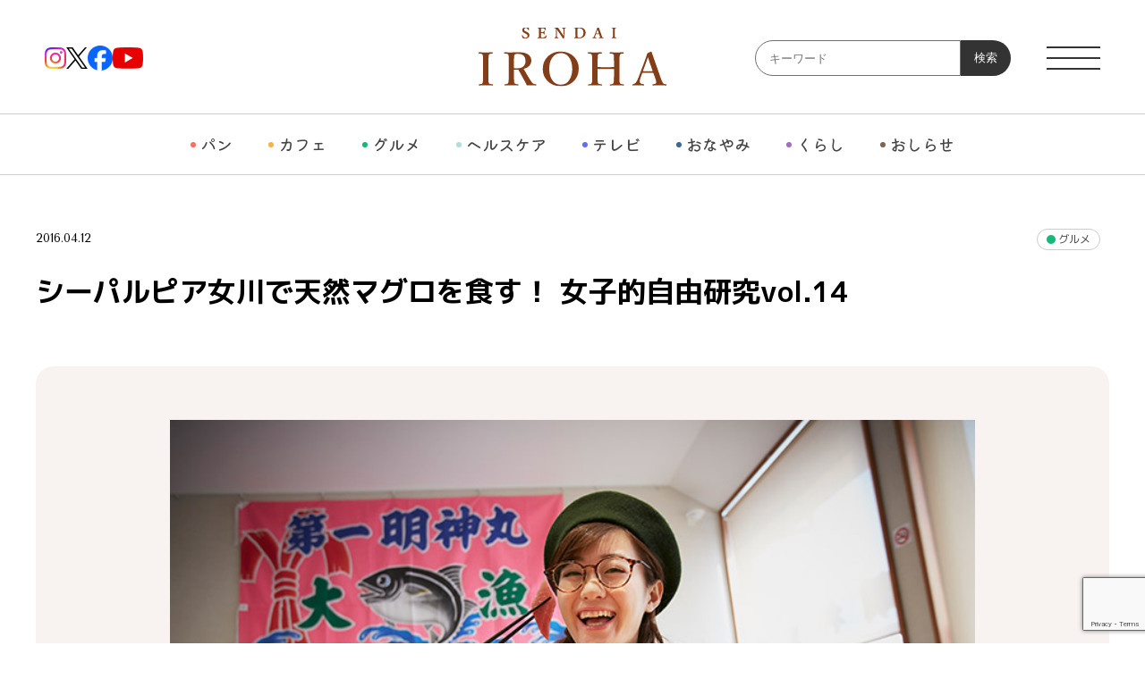

--- FILE ---
content_type: text/html; charset=UTF-8
request_url: https://s-iroha.jp/article/1831
body_size: 78005
content:
<!DOCTYPE html>
<html dir="ltr" lang="ja" prefix="og: https://ogp.me/ns#" class="no-js">

<head prefix="og: http://ogp.me/ns# fb: http://ogp.me/ns/fb# article: http://ogp.me/ns/article#">
	<meta charset="UTF-8">
	<meta name="viewport" content="width=device-width">
	<link rel="profile" href="http://gmpg.org/xfn/11">
	<link rel="pingback" href="https://s-iroha.jp/ox-iroha/xmlrpc.php">
	<title>シーパルピア女川で天然マグロを食す！ 女子的自由研究vol.14 - 仙臺いろは</title>
	<style>img:is([sizes="auto" i], [sizes^="auto," i]) { contain-intrinsic-size: 3000px 1500px }</style>
	
		<!-- All in One SEO 4.8.2 - aioseo.com -->
	<meta name="description" content="今回はわたくし熊谷彩夏が、仙台市を飛び越え女川町まで行って参りました。そう、今、女川がアツいんです☆ そして女川といえば…海の幸ですよね！ しっかり取材してきましたよー！" />
	<meta name="robots" content="max-image-preview:large" />
	<meta name="author" content="ライターいろは"/>
	<link rel="canonical" href="https://s-iroha.jp/article/1831" />
	<meta name="generator" content="All in One SEO (AIOSEO) 4.8.2" />
		<meta property="og:locale" content="ja_JP" />
		<meta property="og:site_name" content="仙臺いろは - 今すぐ知りたい最新トレンドをお届けするコンテンツの新しい形。" />
		<meta property="og:type" content="article" />
		<meta property="og:title" content="シーパルピア女川で天然マグロを食す！ 女子的自由研究vol.14 - 仙臺いろは" />
		<meta property="og:description" content="今回はわたくし熊谷彩夏が、仙台市を飛び越え女川町まで行って参りました。そう、今、女川がアツいんです☆ そして女川といえば…海の幸ですよね！ しっかり取材してきましたよー！" />
		<meta property="og:url" content="https://s-iroha.jp/article/1831" />
		<meta property="og:image" content="https://s-iroha.jp/ox-iroha/wp-content/uploads/2018/05/jiyuu14-ic.jpg" />
		<meta property="og:image:secure_url" content="https://s-iroha.jp/ox-iroha/wp-content/uploads/2018/05/jiyuu14-ic.jpg" />
		<meta property="og:image:width" content="728" />
		<meta property="og:image:height" content="441" />
		<meta property="article:published_time" content="2016-04-12T03:11:07+00:00" />
		<meta property="article:modified_time" content="2020-06-01T10:16:20+00:00" />
		<meta property="article:publisher" content="https://www.facebook.com/sendai.iroha" />
		<meta name="twitter:card" content="summary_large_image" />
		<meta name="twitter:site" content="@i" />
		<meta name="twitter:title" content="シーパルピア女川で天然マグロを食す！ 女子的自由研究vol.14 - 仙臺いろは" />
		<meta name="twitter:description" content="今回はわたくし熊谷彩夏が、仙台市を飛び越え女川町まで行って参りました。そう、今、女川がアツいんです☆ そして女川といえば…海の幸ですよね！ しっかり取材してきましたよー！" />
		<meta name="twitter:creator" content="@i" />
		<meta name="twitter:image" content="https://s-iroha.jp/ox-iroha/wp-content/uploads/2018/05/jiyuu14-ic.jpg" />
		<script type="application/ld+json" class="aioseo-schema">
			{"@context":"https:\/\/schema.org","@graph":[{"@type":"BlogPosting","@id":"https:\/\/s-iroha.jp\/article\/1831#blogposting","name":"\u30b7\u30fc\u30d1\u30eb\u30d4\u30a2\u5973\u5ddd\u3067\u5929\u7136\u30de\u30b0\u30ed\u3092\u98df\u3059\uff01 \u5973\u5b50\u7684\u81ea\u7531\u7814\u7a76vol.14 - \u4ed9\u81fa\u3044\u308d\u306f","headline":"\u30b7\u30fc\u30d1\u30eb\u30d4\u30a2\u5973\u5ddd\u3067\u5929\u7136\u30de\u30b0\u30ed\u3092\u98df\u3059\uff01 \u5973\u5b50\u7684\u81ea\u7531\u7814\u7a76vol.14","author":{"@id":"https:\/\/s-iroha.jp\/article\/author\/iroha_writer#author"},"publisher":{"@id":"https:\/\/s-iroha.jp\/#organization"},"image":{"@type":"ImageObject","url":"https:\/\/s-iroha.jp\/ox-iroha\/wp-content\/uploads\/2018\/05\/jiyuu14-ic.jpg","width":728,"height":441},"datePublished":"2016-04-12T12:11:07+09:00","dateModified":"2020-06-01T19:16:20+09:00","inLanguage":"ja","mainEntityOfPage":{"@id":"https:\/\/s-iroha.jp\/article\/1831#webpage"},"isPartOf":{"@id":"https:\/\/s-iroha.jp\/article\/1831#webpage"},"articleSection":"\u30b0\u30eb\u30e1"},{"@type":"BreadcrumbList","@id":"https:\/\/s-iroha.jp\/article\/1831#breadcrumblist","itemListElement":[{"@type":"ListItem","@id":"https:\/\/s-iroha.jp\/#listItem","position":1,"name":"Home"}]},{"@type":"Organization","@id":"https:\/\/s-iroha.jp\/#organization","name":"\u4ed9\u81fa\u3044\u308d\u306f","description":"\u4eca\u3059\u3050\u77e5\u308a\u305f\u3044\u6700\u65b0\u30c8\u30ec\u30f3\u30c9\u3092\u304a\u5c4a\u3051\u3059\u308b\u30b3\u30f3\u30c6\u30f3\u30c4\u306e\u65b0\u3057\u3044\u5f62\u3002","url":"https:\/\/s-iroha.jp\/","sameAs":["https:\/\/www.facebook.com\/sendai.iroha","https:\/\/twitter.com\/i\/flow\/login?redirect_after_login=sendai_iroha","https:\/\/www.instagram.com\/sendai_iroha\/","https:\/\/www.youtube.com\/channel\/UCGedSadtrQpPw1KahPigVMg"]},{"@type":"Person","@id":"https:\/\/s-iroha.jp\/article\/author\/iroha_writer#author","url":"https:\/\/s-iroha.jp\/article\/author\/iroha_writer","name":"\u30e9\u30a4\u30bf\u30fc\u3044\u308d\u306f","image":{"@type":"ImageObject","@id":"https:\/\/s-iroha.jp\/article\/1831#authorImage","url":"https:\/\/secure.gravatar.com\/avatar\/60017c83388c9f56ef30241e7928b3c59ac9d0f6e0fd654ee6d1a60333ac91e1?s=96&d=mm&r=g","width":96,"height":96,"caption":"\u30e9\u30a4\u30bf\u30fc\u3044\u308d\u306f"}},{"@type":"WebPage","@id":"https:\/\/s-iroha.jp\/article\/1831#webpage","url":"https:\/\/s-iroha.jp\/article\/1831","name":"\u30b7\u30fc\u30d1\u30eb\u30d4\u30a2\u5973\u5ddd\u3067\u5929\u7136\u30de\u30b0\u30ed\u3092\u98df\u3059\uff01 \u5973\u5b50\u7684\u81ea\u7531\u7814\u7a76vol.14 - \u4ed9\u81fa\u3044\u308d\u306f","description":"\u4eca\u56de\u306f\u308f\u305f\u304f\u3057\u718a\u8c37\u5f69\u590f\u304c\u3001\u4ed9\u53f0\u5e02\u3092\u98db\u3073\u8d8a\u3048\u5973\u5ddd\u753a\u307e\u3067\u884c\u3063\u3066\u53c2\u308a\u307e\u3057\u305f\u3002\u305d\u3046\u3001\u4eca\u3001\u5973\u5ddd\u304c\u30a2\u30c4\u3044\u3093\u3067\u3059\u2606 \u305d\u3057\u3066\u5973\u5ddd\u3068\u3044\u3048\u3070\u2026\u6d77\u306e\u5e78\u3067\u3059\u3088\u306d\uff01 \u3057\u3063\u304b\u308a\u53d6\u6750\u3057\u3066\u304d\u307e\u3057\u305f\u3088\u30fc\uff01","inLanguage":"ja","isPartOf":{"@id":"https:\/\/s-iroha.jp\/#website"},"breadcrumb":{"@id":"https:\/\/s-iroha.jp\/article\/1831#breadcrumblist"},"author":{"@id":"https:\/\/s-iroha.jp\/article\/author\/iroha_writer#author"},"creator":{"@id":"https:\/\/s-iroha.jp\/article\/author\/iroha_writer#author"},"image":{"@type":"ImageObject","url":"https:\/\/s-iroha.jp\/ox-iroha\/wp-content\/uploads\/2018\/05\/jiyuu14-ic.jpg","@id":"https:\/\/s-iroha.jp\/article\/1831\/#mainImage","width":728,"height":441},"primaryImageOfPage":{"@id":"https:\/\/s-iroha.jp\/article\/1831#mainImage"},"datePublished":"2016-04-12T12:11:07+09:00","dateModified":"2020-06-01T19:16:20+09:00"},{"@type":"WebSite","@id":"https:\/\/s-iroha.jp\/#website","url":"https:\/\/s-iroha.jp\/","name":"\u4ed9\u81fa\u3044\u308d\u306f","description":"\u4eca\u3059\u3050\u77e5\u308a\u305f\u3044\u6700\u65b0\u30c8\u30ec\u30f3\u30c9\u3092\u304a\u5c4a\u3051\u3059\u308b\u30b3\u30f3\u30c6\u30f3\u30c4\u306e\u65b0\u3057\u3044\u5f62\u3002","inLanguage":"ja","publisher":{"@id":"https:\/\/s-iroha.jp\/#organization"}}]}
		</script>
		<!-- All in One SEO -->

<link rel='dns-prefetch' href='//fonts.googleapis.com' />
<link rel="alternate" type="application/rss+xml" title="仙臺いろは &raquo; フィード" href="https://s-iroha.jp/feed" />
<link rel="alternate" type="application/rss+xml" title="仙臺いろは &raquo; コメントフィード" href="https://s-iroha.jp/comments/feed" />
<script type="text/javascript" id="wpp-js" src="https://s-iroha.jp/ox-iroha/wp-content/plugins/wordpress-popular-posts/assets/js/wpp.min.js?ver=7.3.1" data-sampling="0" data-sampling-rate="100" data-api-url="https://s-iroha.jp/wp-json/wordpress-popular-posts" data-post-id="1831" data-token="49ece81903" data-lang="0" data-debug="0"></script>
<script type="text/javascript">
/* <![CDATA[ */
window._wpemojiSettings = {"baseUrl":"https:\/\/s.w.org\/images\/core\/emoji\/15.1.0\/72x72\/","ext":".png","svgUrl":"https:\/\/s.w.org\/images\/core\/emoji\/15.1.0\/svg\/","svgExt":".svg","source":{"concatemoji":"https:\/\/s-iroha.jp\/ox-iroha\/wp-includes\/js\/wp-emoji-release.min.js?ver=6.8.1"}};
/*! This file is auto-generated */
!function(i,n){var o,s,e;function c(e){try{var t={supportTests:e,timestamp:(new Date).valueOf()};sessionStorage.setItem(o,JSON.stringify(t))}catch(e){}}function p(e,t,n){e.clearRect(0,0,e.canvas.width,e.canvas.height),e.fillText(t,0,0);var t=new Uint32Array(e.getImageData(0,0,e.canvas.width,e.canvas.height).data),r=(e.clearRect(0,0,e.canvas.width,e.canvas.height),e.fillText(n,0,0),new Uint32Array(e.getImageData(0,0,e.canvas.width,e.canvas.height).data));return t.every(function(e,t){return e===r[t]})}function u(e,t,n){switch(t){case"flag":return n(e,"\ud83c\udff3\ufe0f\u200d\u26a7\ufe0f","\ud83c\udff3\ufe0f\u200b\u26a7\ufe0f")?!1:!n(e,"\ud83c\uddfa\ud83c\uddf3","\ud83c\uddfa\u200b\ud83c\uddf3")&&!n(e,"\ud83c\udff4\udb40\udc67\udb40\udc62\udb40\udc65\udb40\udc6e\udb40\udc67\udb40\udc7f","\ud83c\udff4\u200b\udb40\udc67\u200b\udb40\udc62\u200b\udb40\udc65\u200b\udb40\udc6e\u200b\udb40\udc67\u200b\udb40\udc7f");case"emoji":return!n(e,"\ud83d\udc26\u200d\ud83d\udd25","\ud83d\udc26\u200b\ud83d\udd25")}return!1}function f(e,t,n){var r="undefined"!=typeof WorkerGlobalScope&&self instanceof WorkerGlobalScope?new OffscreenCanvas(300,150):i.createElement("canvas"),a=r.getContext("2d",{willReadFrequently:!0}),o=(a.textBaseline="top",a.font="600 32px Arial",{});return e.forEach(function(e){o[e]=t(a,e,n)}),o}function t(e){var t=i.createElement("script");t.src=e,t.defer=!0,i.head.appendChild(t)}"undefined"!=typeof Promise&&(o="wpEmojiSettingsSupports",s=["flag","emoji"],n.supports={everything:!0,everythingExceptFlag:!0},e=new Promise(function(e){i.addEventListener("DOMContentLoaded",e,{once:!0})}),new Promise(function(t){var n=function(){try{var e=JSON.parse(sessionStorage.getItem(o));if("object"==typeof e&&"number"==typeof e.timestamp&&(new Date).valueOf()<e.timestamp+604800&&"object"==typeof e.supportTests)return e.supportTests}catch(e){}return null}();if(!n){if("undefined"!=typeof Worker&&"undefined"!=typeof OffscreenCanvas&&"undefined"!=typeof URL&&URL.createObjectURL&&"undefined"!=typeof Blob)try{var e="postMessage("+f.toString()+"("+[JSON.stringify(s),u.toString(),p.toString()].join(",")+"));",r=new Blob([e],{type:"text/javascript"}),a=new Worker(URL.createObjectURL(r),{name:"wpTestEmojiSupports"});return void(a.onmessage=function(e){c(n=e.data),a.terminate(),t(n)})}catch(e){}c(n=f(s,u,p))}t(n)}).then(function(e){for(var t in e)n.supports[t]=e[t],n.supports.everything=n.supports.everything&&n.supports[t],"flag"!==t&&(n.supports.everythingExceptFlag=n.supports.everythingExceptFlag&&n.supports[t]);n.supports.everythingExceptFlag=n.supports.everythingExceptFlag&&!n.supports.flag,n.DOMReady=!1,n.readyCallback=function(){n.DOMReady=!0}}).then(function(){return e}).then(function(){var e;n.supports.everything||(n.readyCallback(),(e=n.source||{}).concatemoji?t(e.concatemoji):e.wpemoji&&e.twemoji&&(t(e.twemoji),t(e.wpemoji)))}))}((window,document),window._wpemojiSettings);
/* ]]> */
</script>
<style id='wp-emoji-styles-inline-css' type='text/css'>

	img.wp-smiley, img.emoji {
		display: inline !important;
		border: none !important;
		box-shadow: none !important;
		height: 1em !important;
		width: 1em !important;
		margin: 0 0.07em !important;
		vertical-align: -0.1em !important;
		background: none !important;
		padding: 0 !important;
	}
</style>
<link rel='stylesheet' id='wp-block-library-css' href='https://s-iroha.jp/ox-iroha/wp-includes/css/dist/block-library/style.min.css?ver=1752803178' type='text/css' media='all' />
<style id='classic-theme-styles-inline-css' type='text/css'>
/*! This file is auto-generated */
.wp-block-button__link{color:#fff;background-color:#32373c;border-radius:9999px;box-shadow:none;text-decoration:none;padding:calc(.667em + 2px) calc(1.333em + 2px);font-size:1.125em}.wp-block-file__button{background:#32373c;color:#fff;text-decoration:none}
</style>
<style id='global-styles-inline-css' type='text/css'>
:root{--wp--preset--aspect-ratio--square: 1;--wp--preset--aspect-ratio--4-3: 4/3;--wp--preset--aspect-ratio--3-4: 3/4;--wp--preset--aspect-ratio--3-2: 3/2;--wp--preset--aspect-ratio--2-3: 2/3;--wp--preset--aspect-ratio--16-9: 16/9;--wp--preset--aspect-ratio--9-16: 9/16;--wp--preset--color--black: #000000;--wp--preset--color--cyan-bluish-gray: #abb8c3;--wp--preset--color--white: #ffffff;--wp--preset--color--pale-pink: #f78da7;--wp--preset--color--vivid-red: #cf2e2e;--wp--preset--color--luminous-vivid-orange: #ff6900;--wp--preset--color--luminous-vivid-amber: #fcb900;--wp--preset--color--light-green-cyan: #7bdcb5;--wp--preset--color--vivid-green-cyan: #00d084;--wp--preset--color--pale-cyan-blue: #8ed1fc;--wp--preset--color--vivid-cyan-blue: #0693e3;--wp--preset--color--vivid-purple: #9b51e0;--wp--preset--gradient--vivid-cyan-blue-to-vivid-purple: linear-gradient(135deg,rgba(6,147,227,1) 0%,rgb(155,81,224) 100%);--wp--preset--gradient--light-green-cyan-to-vivid-green-cyan: linear-gradient(135deg,rgb(122,220,180) 0%,rgb(0,208,130) 100%);--wp--preset--gradient--luminous-vivid-amber-to-luminous-vivid-orange: linear-gradient(135deg,rgba(252,185,0,1) 0%,rgba(255,105,0,1) 100%);--wp--preset--gradient--luminous-vivid-orange-to-vivid-red: linear-gradient(135deg,rgba(255,105,0,1) 0%,rgb(207,46,46) 100%);--wp--preset--gradient--very-light-gray-to-cyan-bluish-gray: linear-gradient(135deg,rgb(238,238,238) 0%,rgb(169,184,195) 100%);--wp--preset--gradient--cool-to-warm-spectrum: linear-gradient(135deg,rgb(74,234,220) 0%,rgb(151,120,209) 20%,rgb(207,42,186) 40%,rgb(238,44,130) 60%,rgb(251,105,98) 80%,rgb(254,248,76) 100%);--wp--preset--gradient--blush-light-purple: linear-gradient(135deg,rgb(255,206,236) 0%,rgb(152,150,240) 100%);--wp--preset--gradient--blush-bordeaux: linear-gradient(135deg,rgb(254,205,165) 0%,rgb(254,45,45) 50%,rgb(107,0,62) 100%);--wp--preset--gradient--luminous-dusk: linear-gradient(135deg,rgb(255,203,112) 0%,rgb(199,81,192) 50%,rgb(65,88,208) 100%);--wp--preset--gradient--pale-ocean: linear-gradient(135deg,rgb(255,245,203) 0%,rgb(182,227,212) 50%,rgb(51,167,181) 100%);--wp--preset--gradient--electric-grass: linear-gradient(135deg,rgb(202,248,128) 0%,rgb(113,206,126) 100%);--wp--preset--gradient--midnight: linear-gradient(135deg,rgb(2,3,129) 0%,rgb(40,116,252) 100%);--wp--preset--font-size--small: 13px;--wp--preset--font-size--medium: 20px;--wp--preset--font-size--large: 36px;--wp--preset--font-size--x-large: 42px;--wp--preset--spacing--20: 0.44rem;--wp--preset--spacing--30: 0.67rem;--wp--preset--spacing--40: 1rem;--wp--preset--spacing--50: 1.5rem;--wp--preset--spacing--60: 2.25rem;--wp--preset--spacing--70: 3.38rem;--wp--preset--spacing--80: 5.06rem;--wp--preset--shadow--natural: 6px 6px 9px rgba(0, 0, 0, 0.2);--wp--preset--shadow--deep: 12px 12px 50px rgba(0, 0, 0, 0.4);--wp--preset--shadow--sharp: 6px 6px 0px rgba(0, 0, 0, 0.2);--wp--preset--shadow--outlined: 6px 6px 0px -3px rgba(255, 255, 255, 1), 6px 6px rgba(0, 0, 0, 1);--wp--preset--shadow--crisp: 6px 6px 0px rgba(0, 0, 0, 1);}:where(.is-layout-flex){gap: 0.5em;}:where(.is-layout-grid){gap: 0.5em;}body .is-layout-flex{display: flex;}.is-layout-flex{flex-wrap: wrap;align-items: center;}.is-layout-flex > :is(*, div){margin: 0;}body .is-layout-grid{display: grid;}.is-layout-grid > :is(*, div){margin: 0;}:where(.wp-block-columns.is-layout-flex){gap: 2em;}:where(.wp-block-columns.is-layout-grid){gap: 2em;}:where(.wp-block-post-template.is-layout-flex){gap: 1.25em;}:where(.wp-block-post-template.is-layout-grid){gap: 1.25em;}.has-black-color{color: var(--wp--preset--color--black) !important;}.has-cyan-bluish-gray-color{color: var(--wp--preset--color--cyan-bluish-gray) !important;}.has-white-color{color: var(--wp--preset--color--white) !important;}.has-pale-pink-color{color: var(--wp--preset--color--pale-pink) !important;}.has-vivid-red-color{color: var(--wp--preset--color--vivid-red) !important;}.has-luminous-vivid-orange-color{color: var(--wp--preset--color--luminous-vivid-orange) !important;}.has-luminous-vivid-amber-color{color: var(--wp--preset--color--luminous-vivid-amber) !important;}.has-light-green-cyan-color{color: var(--wp--preset--color--light-green-cyan) !important;}.has-vivid-green-cyan-color{color: var(--wp--preset--color--vivid-green-cyan) !important;}.has-pale-cyan-blue-color{color: var(--wp--preset--color--pale-cyan-blue) !important;}.has-vivid-cyan-blue-color{color: var(--wp--preset--color--vivid-cyan-blue) !important;}.has-vivid-purple-color{color: var(--wp--preset--color--vivid-purple) !important;}.has-black-background-color{background-color: var(--wp--preset--color--black) !important;}.has-cyan-bluish-gray-background-color{background-color: var(--wp--preset--color--cyan-bluish-gray) !important;}.has-white-background-color{background-color: var(--wp--preset--color--white) !important;}.has-pale-pink-background-color{background-color: var(--wp--preset--color--pale-pink) !important;}.has-vivid-red-background-color{background-color: var(--wp--preset--color--vivid-red) !important;}.has-luminous-vivid-orange-background-color{background-color: var(--wp--preset--color--luminous-vivid-orange) !important;}.has-luminous-vivid-amber-background-color{background-color: var(--wp--preset--color--luminous-vivid-amber) !important;}.has-light-green-cyan-background-color{background-color: var(--wp--preset--color--light-green-cyan) !important;}.has-vivid-green-cyan-background-color{background-color: var(--wp--preset--color--vivid-green-cyan) !important;}.has-pale-cyan-blue-background-color{background-color: var(--wp--preset--color--pale-cyan-blue) !important;}.has-vivid-cyan-blue-background-color{background-color: var(--wp--preset--color--vivid-cyan-blue) !important;}.has-vivid-purple-background-color{background-color: var(--wp--preset--color--vivid-purple) !important;}.has-black-border-color{border-color: var(--wp--preset--color--black) !important;}.has-cyan-bluish-gray-border-color{border-color: var(--wp--preset--color--cyan-bluish-gray) !important;}.has-white-border-color{border-color: var(--wp--preset--color--white) !important;}.has-pale-pink-border-color{border-color: var(--wp--preset--color--pale-pink) !important;}.has-vivid-red-border-color{border-color: var(--wp--preset--color--vivid-red) !important;}.has-luminous-vivid-orange-border-color{border-color: var(--wp--preset--color--luminous-vivid-orange) !important;}.has-luminous-vivid-amber-border-color{border-color: var(--wp--preset--color--luminous-vivid-amber) !important;}.has-light-green-cyan-border-color{border-color: var(--wp--preset--color--light-green-cyan) !important;}.has-vivid-green-cyan-border-color{border-color: var(--wp--preset--color--vivid-green-cyan) !important;}.has-pale-cyan-blue-border-color{border-color: var(--wp--preset--color--pale-cyan-blue) !important;}.has-vivid-cyan-blue-border-color{border-color: var(--wp--preset--color--vivid-cyan-blue) !important;}.has-vivid-purple-border-color{border-color: var(--wp--preset--color--vivid-purple) !important;}.has-vivid-cyan-blue-to-vivid-purple-gradient-background{background: var(--wp--preset--gradient--vivid-cyan-blue-to-vivid-purple) !important;}.has-light-green-cyan-to-vivid-green-cyan-gradient-background{background: var(--wp--preset--gradient--light-green-cyan-to-vivid-green-cyan) !important;}.has-luminous-vivid-amber-to-luminous-vivid-orange-gradient-background{background: var(--wp--preset--gradient--luminous-vivid-amber-to-luminous-vivid-orange) !important;}.has-luminous-vivid-orange-to-vivid-red-gradient-background{background: var(--wp--preset--gradient--luminous-vivid-orange-to-vivid-red) !important;}.has-very-light-gray-to-cyan-bluish-gray-gradient-background{background: var(--wp--preset--gradient--very-light-gray-to-cyan-bluish-gray) !important;}.has-cool-to-warm-spectrum-gradient-background{background: var(--wp--preset--gradient--cool-to-warm-spectrum) !important;}.has-blush-light-purple-gradient-background{background: var(--wp--preset--gradient--blush-light-purple) !important;}.has-blush-bordeaux-gradient-background{background: var(--wp--preset--gradient--blush-bordeaux) !important;}.has-luminous-dusk-gradient-background{background: var(--wp--preset--gradient--luminous-dusk) !important;}.has-pale-ocean-gradient-background{background: var(--wp--preset--gradient--pale-ocean) !important;}.has-electric-grass-gradient-background{background: var(--wp--preset--gradient--electric-grass) !important;}.has-midnight-gradient-background{background: var(--wp--preset--gradient--midnight) !important;}.has-small-font-size{font-size: var(--wp--preset--font-size--small) !important;}.has-medium-font-size{font-size: var(--wp--preset--font-size--medium) !important;}.has-large-font-size{font-size: var(--wp--preset--font-size--large) !important;}.has-x-large-font-size{font-size: var(--wp--preset--font-size--x-large) !important;}
:where(.wp-block-post-template.is-layout-flex){gap: 1.25em;}:where(.wp-block-post-template.is-layout-grid){gap: 1.25em;}
:where(.wp-block-columns.is-layout-flex){gap: 2em;}:where(.wp-block-columns.is-layout-grid){gap: 2em;}
:root :where(.wp-block-pullquote){font-size: 1.5em;line-height: 1.6;}
</style>
<link rel='stylesheet' id='contact-form-7-css' href='https://s-iroha.jp/ox-iroha/wp-content/plugins/contact-form-7/includes/css/styles.css?ver=6.0.6' type='text/css' media='all' />
<link rel='stylesheet' id='jquery-ui-dialog-min-css-css' href='https://s-iroha.jp/ox-iroha/wp-includes/css/jquery-ui-dialog.min.css?ver=1752803178' type='text/css' media='all' />
<link rel='stylesheet' id='contact-form-7-confirm-plus-css' href='https://s-iroha.jp/ox-iroha/wp-content/plugins/confirm-plus-contact-form-7/assets/css/styles.css?ver=20250619_013758' type='text/css' media='all' />
<link rel='stylesheet' id='wordpress-popular-posts-css-css' href='https://s-iroha.jp/ox-iroha/wp-content/plugins/wordpress-popular-posts/assets/css/wpp.css?ver=7.3.1' type='text/css' media='all' />
<link rel='stylesheet' id='twentyfifteen-fonts-css' href='//fonts.googleapis.com/css?family=Noto+Sans%3A400italic%2C700italic%2C400%2C700%7CNoto+Serif%3A400italic%2C700italic%2C400%2C700%7CInconsolata%3A400%2C700&#038;subset=latin%2Clatin-ext' type='text/css' media='all' />
<link rel='stylesheet' id='genericons-css' href='https://s-iroha.jp/ox-iroha/wp-content/themes/iroha_renew/genericons/genericons.css?ver=3.2' type='text/css' media='all' />
<style id='akismet-widget-style-inline-css' type='text/css'>

			.a-stats {
				--akismet-color-mid-green: #357b49;
				--akismet-color-white: #fff;
				--akismet-color-light-grey: #f6f7f7;

				max-width: 350px;
				width: auto;
			}

			.a-stats * {
				all: unset;
				box-sizing: border-box;
			}

			.a-stats strong {
				font-weight: 600;
			}

			.a-stats a.a-stats__link,
			.a-stats a.a-stats__link:visited,
			.a-stats a.a-stats__link:active {
				background: var(--akismet-color-mid-green);
				border: none;
				box-shadow: none;
				border-radius: 8px;
				color: var(--akismet-color-white);
				cursor: pointer;
				display: block;
				font-family: -apple-system, BlinkMacSystemFont, 'Segoe UI', 'Roboto', 'Oxygen-Sans', 'Ubuntu', 'Cantarell', 'Helvetica Neue', sans-serif;
				font-weight: 500;
				padding: 12px;
				text-align: center;
				text-decoration: none;
				transition: all 0.2s ease;
			}

			/* Extra specificity to deal with TwentyTwentyOne focus style */
			.widget .a-stats a.a-stats__link:focus {
				background: var(--akismet-color-mid-green);
				color: var(--akismet-color-white);
				text-decoration: none;
			}

			.a-stats a.a-stats__link:hover {
				filter: brightness(110%);
				box-shadow: 0 4px 12px rgba(0, 0, 0, 0.06), 0 0 2px rgba(0, 0, 0, 0.16);
			}

			.a-stats .count {
				color: var(--akismet-color-white);
				display: block;
				font-size: 1.5em;
				line-height: 1.4;
				padding: 0 13px;
				white-space: nowrap;
			}
		
</style>
<link rel='stylesheet' id='lightboxStyle-css' href='https://s-iroha.jp/ox-iroha/wp-content/plugins/lightbox-plus/css/shadowed/colorbox.min.css?ver=2.7.2' type='text/css' media='screen' />
<script type="text/javascript" src="https://s-iroha.jp/ox-iroha/wp-includes/js/jquery/jquery.min.js?ver=3.7.1" id="jquery-core-js"></script>
<script type="text/javascript" src="https://s-iroha.jp/ox-iroha/wp-includes/js/jquery/jquery-migrate.min.js?ver=3.4.1" id="jquery-migrate-js"></script>
<link rel="https://api.w.org/" href="https://s-iroha.jp/wp-json/" /><link rel="alternate" title="JSON" type="application/json" href="https://s-iroha.jp/wp-json/wp/v2/posts/1831" /><link rel="EditURI" type="application/rsd+xml" title="RSD" href="https://s-iroha.jp/ox-iroha/xmlrpc.php?rsd" />
<link rel='shortlink' href='https://s-iroha.jp/?p=1831' />
<link rel="alternate" title="oEmbed (JSON)" type="application/json+oembed" href="https://s-iroha.jp/wp-json/oembed/1.0/embed?url=https%3A%2F%2Fs-iroha.jp%2Farticle%2F1831" />
<link rel="alternate" title="oEmbed (XML)" type="text/xml+oembed" href="https://s-iroha.jp/wp-json/oembed/1.0/embed?url=https%3A%2F%2Fs-iroha.jp%2Farticle%2F1831&#038;format=xml" />
            <style id="wpp-loading-animation-styles">@-webkit-keyframes bgslide{from{background-position-x:0}to{background-position-x:-200%}}@keyframes bgslide{from{background-position-x:0}to{background-position-x:-200%}}.wpp-widget-block-placeholder,.wpp-shortcode-placeholder{margin:0 auto;width:60px;height:3px;background:#dd3737;background:linear-gradient(90deg,#dd3737 0%,#571313 10%,#dd3737 100%);background-size:200% auto;border-radius:3px;-webkit-animation:bgslide 1s infinite linear;animation:bgslide 1s infinite linear}</style>
            <style type="text/css">.recentcomments a{display:inline !important;padding:0 !important;margin:0 !important;}</style>		<style type="text/css" id="wp-custom-css">
			.add_item {display: block!important;
position: relative;aspect-ratio:auto!important;}
.wp-block-group .wp-block-image+p{
 width: 420px;
}
.ranking_lists .labels .notop{
display: none;
}
.photo_mb40 img {margin-bottom: 40px!important;}
.iroha_spd mark {font-size: 14px!important;}/*投稿データ*/

.single .entry-content h3.wp-block-heading {
	font-size: 18px;
	border-bottom: 1px solid #ccc;
	padding-bottom: 15px;
	margin-bottom: 15px;
	line-height: 1;
}

.single .entry-content h3.wp-block-heading:first-letter {
	color: #E30425;
}

.mb20 {
	margin-bottom:20px!important;
}

@media (max-width: 768px) {
.wp-block-group .wp-block-image+p{
 width: 100%;
}
.photo_mb40 img {margin-bottom: 25px!important;}
	
.single .entry-content h3.wp-block-heading {
	font-size: 16px;
	padding-bottom: 10px;
	margin-bottom: 10px;
}
	
}		</style>
			<!-- Google tag (gtag.js) -->
	<script async src="https://www.googletagmanager.com/gtag/js?id=G-P2BL7S9KC0"></script>
	<script>
		window.dataLayer = window.dataLayer || [];

		function gtag() {
			dataLayer.push(arguments);
		}

		gtag('js', new Date());

		gtag('config', 'G-P2BL7S9KC0');
	</script>

	<!-- ファビコン -->
	<link rel="icon" sizes="any" type="image/svg+xml" href="https://s-iroha.jp/ox-iroha/wp-content/themes/iroha_renew/img/favicon.svg">
	<link rel="apple-touch-icon" href="https://s-iroha.jp/ox-iroha/wp-content/themes/iroha_renew/img/apple-touch-icon.png">

	<!-- フォント -->
	<link rel="preconnect" href="https://fonts.googleapis.com">
	<link rel="preconnect" href="https://fonts.gstatic.com" crossorigin>
	<link href="https://fonts.googleapis.com/css2?family=Kiwi+Maru:wght@300;400;500&family=M+PLUS+1p:wght@100;300;400;500;700;800;900&family=Montagu+Slab:opsz,wght@16..144,100..700&family=Tenor+Sans&family=Zen+Maru+Gothic:wght@400;500;700&display=swap" rel="stylesheet">

	<link rel="stylesheet" type="text/css" href="https://s-iroha.jp/ox-iroha/wp-content/themes/iroha_renew/reset.css?1709059440">
	<link rel="stylesheet" type="text/css" href="https://s-iroha.jp/ox-iroha/wp-content/themes/iroha_renew/css/slick-theme-top.css" />
	<link rel="stylesheet" type="text/css" href="https://s-iroha.jp/ox-iroha/wp-content/themes/iroha_renew/css/slick.css" />
	<link rel="stylesheet" type="text/css" href="https://s-iroha.jp/ox-iroha/wp-content/themes/iroha_renew/style.css?1752803178">
	<link rel="stylesheet" type="text/css" href="https://s-iroha.jp/ox-iroha/wp-content/themes/iroha_renew/css/style_other.css?1710180720" />
	<script type="text/javascript" src="https://s-iroha.jp/ox-iroha/wp-content/themes/iroha_renew/js/slick.js"></script>
	<script type="text/javascript" src="https://s-iroha.jp/ox-iroha/wp-content/themes/iroha_renew/js/common.js?1714038589"></script>


			<meta property="og:image" content="https://s-iroha.jp/ox-iroha/wp-content/uploads/2018/05/jiyuu14-ic.jpg">
	
</head>

<body class="wp-singular post-template-default single single-post postid-1831 single-format-standard wp-theme-iroha_renew">
	<div id="page" class="hfeed site all_scroll">
		<header class="header">
			<div class="header_inner">
				<div class="header_top">

					<ul class="header_sns sns pc">
						<li class="insta_logo">
							<a href="https://www.instagram.com/sendai_iroha/" target="_blank">
								<img src="https://s-iroha.jp/ox-iroha/wp-content/themes/iroha_renew/img/logo_insta.png" alt="Instagram">
							</a>
						</li>
						<li class="x_logo">
							<a href="https://twitter.com/sendai_iroha" target="_blank">
								<img src="https://s-iroha.jp/ox-iroha/wp-content/themes/iroha_renew/img/logo_x.png" alt="X">
							</a>
						</li>
						<li class="fb_logo">
							<a href="https://www.facebook.com/sendai.iroha" target="_blank">
								<img src="https://s-iroha.jp/ox-iroha/wp-content/themes/iroha_renew/img/logo_fb.png" alt="Facebook">
							</a>
						</li>
						<li class="youtube_logo">
							<a href="https://www.youtube.com/channel/UCGedSadtrQpPw1KahPigVMg" target="_blank">
								<img src="https://s-iroha.jp/ox-iroha/wp-content/themes/iroha_renew/img/logo_youtube.png" alt="YouTube">
							</a>
						</li>
					</ul>

											<div class="header_logo">
							<a href="/">
								<img src="https://s-iroha.jp/ox-iroha/wp-content/themes/iroha_renew/img/iroha_logo.svg" alt="仙臺いろは" />
							</a>
						</div>
					
					<div class="header_right">
						<div class="header_search pc">
							<form action="https://s-iroha.jp/" method="get" class="searchform">
	<input class="search_input" name="s" type="text" value="" placeholder="キーワード" />
	<button class="search_btn" type="submit"><span>検索</span></button>
</form>

<!-- <form role="search" method="get" class="search-form" action="https://s-iroha.jp/">
	<label>
		<span class="screen-reader-text">検索:</span>
		<input type="search" class="search-field" placeholder="検索 …" value="" name="s">
	</label>
	<input type="submit" class="search-submit screen-reader-text" value="検索">
</form> -->						</div>
						<!-- <button class="hamburger js_hamburger">
							<span></span>
							<span></span>
							<span></span>
						</button> -->
					</div>
				</div>
				<!-- テスト -->
				<div class="header_ham">
					<div class="inner ham_inner">
						<button class="hamburger js_hamburger">
							<span></span>
							<span></span>
							<span></span>
						</button>
					</div>
				</div>
				<!-- テスト -->

				<nav class="header_bottom pc">
					<ul class="header_menu">
						<li class='category_title'>
							<a href="/article/category/bread/">
								<div class="category_title_round pinkbg"></div>
								パン
							</a>
						</li>
						<li class='category_title'>
							<a href="/article/category/cafe/">
								<div class="category_title_round yellowbg"></div>
								カフェ
							</a>
						</li>
						<li class='category_title'>
							<a href="/article/category/gourmet/">
								<div class="category_title_round greenbg"></div>
								グルメ
							</a>
						</li>
						<li class='category_title'>
							<a href="/article/category/health/">
								<div class="category_title_round lighgreenbg"></div>
								ヘルスケア
							</a>
						</li>
						<li class='category_title'>
							<a href="/article/tag/television">
								<div class="category_title_round bluebg"></div>
								テレビ
							</a>
						</li>
						<li class='category_title'>
							<a href="/article/category/worry/">
								<div class="category_title_round darkbluebg"></div>
								おなやみ
							</a>
						</li>
						<li class='category_title'>
							<a href="/article/category/living/">
								<div class="category_title_round purplebg"></div>
								くらし
							</a>
						</li>
						<li class='category_title'>
							<a href="/article/category/info/">
								<div class="category_title_round brownbg"></div>
								おしらせ
							</a>
						</li>
					</ul>
				</nav>

				<!-- ハンバーガーメニュー中身 -->
				<div class="ham_content js_nav">
					<div class="ham_left pc">
						<div class="ham_left_content">
							<div class="ham_left_img">
								<a href="/">
									<img src="https://s-iroha.jp/ox-iroha/wp-content/themes/iroha_renew/img/iroha_logo.svg" alt="仙臺いろは" />
								</a>
							</div>
							<p class="ham_left_txt">知って得する！グルメ、健康・・・、<br>宮城の気になるトレンド情報をお届けするWEBサイトです。</p>
						</div>
					</div>
					<div class="ham_right">
						<div class="ham_header sp">
							<a href="/">
								<img src="https://s-iroha.jp/ox-iroha/wp-content/themes/iroha_renew/img/iroha_logo.svg" alt="仙臺いろは" />
							</a>
						</div>
						<div class="ham_scroll">
							<div class="ham_right_inner">
								<div class="ham_search">
									<form action="https://s-iroha.jp/" method="get" class="searchform">
	<input class="search_input" name="s" type="text" value="" placeholder="キーワード" />
	<button class="search_btn" type="submit"><span>検索</span></button>
</form>

<!-- <form role="search" method="get" class="search-form" action="https://s-iroha.jp/">
	<label>
		<span class="screen-reader-text">検索:</span>
		<input type="search" class="search-field" placeholder="検索 …" value="" name="s">
	</label>
	<input type="submit" class="search-submit screen-reader-text" value="検索">
</form> -->								</div>
								<p class="ham_title en">category</p>
								<nav class="ham_list">
									<ul>
										<li class='category_title'>
											<a href="/article/category/bread/">
												<div class="category_title_round pinkbg"></div>
												パン
											</a>
										</li>
										<li class='category_title'>
											<a href="/article/category/cafe/">
												<div class="category_title_round yellowbg"></div>
												カフェ
											</a>
										</li>
										<li class='category_title'>
											<a href="/article/category/gourmet/">
												<div class="category_title_round greenbg"></div>
												グルメ
											</a>
										</li>
										<li class='category_title'>
											<a href="/article/category/health/">
												<div class="category_title_round lighgreenbg"></div>
												ヘルスケア
											</a>
										</li>
										<li class='category_title'>
											<a href="/article/tag/television">
												<div class="category_title_round bluebg"></div>
												テレビ
											</a>
										</li>
										<li class='category_title'>
											<a href="/article/category/worry/">
												<div class="category_title_round darkbluebg"></div>
												おなやみ
											</a>
										</li>
										<li class='category_title'>
											<a href="/article/category/living/">
												<div class="category_title_round purplebg"></div>
												くらし
											</a>
										</li>
										<li class='category_title'>
											<a href="/article/category/info/">

												<div class="category_title_round brownbg"></div>
												おしらせ
											</a>
										</li>
									</ul>
								</nav>

								<!-- タグ -->
								<div class="ham_keywords">
									<p class="ham_title en">#keywords</p>
									<ul class="ham_keyword">
																					<li>
												<a class href="https://s-iroha.jp/article/tag/pr">
													<span class>#</span>
													PR												</a>
											</li>
																					<li>
												<a class href="https://s-iroha.jp/article/tag/television">
													<span class>#</span>
													TV												</a>
											</li>
																					<li>
												<a class href="https://s-iroha.jp/article/tag/%e3%82%a4%e3%83%99%e3%83%b3%e3%83%88">
													<span class>#</span>
													イベント												</a>
											</li>
																					<li>
												<a class href="https://s-iroha.jp/article/tag/%e3%81%8a%e9%87%91%e3%81%ae%e3%81%84%e3%82%8d%e3%81%af">
													<span class>#</span>
													お金のいろは												</a>
											</li>
																					<li>
												<a class href="https://s-iroha.jp/article/tag/%e3%81%b7%e3%82%89%e3%82%93%e3%81%ae%e3%81%8a%e3%81%a7%e3%81%8b%e3%81%91%e6%97%a5%e8%a8%98">
													<span class>#</span>
													ぷらんのおでかけ日記												</a>
											</li>
																					<li>
												<a class href="https://s-iroha.jp/article/tag/%e4%bb%99%e5%8f%b0%e3%83%91%e3%83%b3%e5%9b%b3%e9%91%91">
													<span class>#</span>
													仙台パン図鑑												</a>
											</li>
																					<li>
												<a class href="https://s-iroha.jp/article/tag/%e5%88%a5%e5%86%8a-%e4%bb%99%e8%87%ba%e3%81%84%e3%82%8d%e3%81%af">
													<span class>#</span>
													別冊 仙臺いろは												</a>
											</li>
																					<li>
												<a class href="https://s-iroha.jp/article/tag/%e5%a4%a7%e4%ba%ba%e5%a5%b3%e5%ad%90%e3%81%ae%e5%8f%96%e6%89%b1%e8%aa%ac%e6%98%8e%e6%9b%b8">
													<span class>#</span>
													大人女子の取扱説明書												</a>
											</li>
																					<li>
												<a class href="https://s-iroha.jp/article/tag/cafe_sweets">
													<span class>#</span>
													宮城のカフェ＆スイーツ												</a>
											</li>
																					<li>
												<a class href="https://s-iroha.jp/article/tag/yakuzen">
													<span class>#</span>
													薬膳レシピ												</a>
											</li>
																			</ul>
								</div>
								<!-- タグ -->

								<ul class="ham_links">
									<li><a href=" http://www.ox-tv.co.jp/company/" target="_blank">会社情報<img src="https://s-iroha.jp/ox-iroha/wp-content/themes/iroha_renew/img/othersite.png" alt="会社情報へ"></a></li>
									<li><a href="http://www.ox-tv.co.jp/company/policy.html" target="_blank">サイトポリシー<img src="https://s-iroha.jp/ox-iroha/wp-content/themes/iroha_renew/img/othersite.png" alt="サイトポリシーへ"></a></li>
									<li><a href="http://www.ox-tv.co.jp/company/security-1.html" target="_blank" class="long">個人情報の取り扱い<img src="https://s-iroha.jp/ox-iroha/wp-content/themes/iroha_renew/img/othersite.png" alt="個人情報の取扱いへ"></a></li>
									<li><a href="/contact/">お問い合わせ</a></li>
								</ul>

								<ul class="ham_sns sns">
									<li class="insta_logo">
										<a href="https://www.instagram.com/sendai_iroha/" target="_blank">
											<img src="https://s-iroha.jp/ox-iroha/wp-content/themes/iroha_renew/img/logo_insta.png" alt="Instagram">
										</a>
									</li>
									<li class="x_logo">
										<a href="https://twitter.com/sendai_iroha" target="_blank">
											<img src="https://s-iroha.jp/ox-iroha/wp-content/themes/iroha_renew/img/logo_x.png" alt="X">
										</a>
									</li>
									<li class="fb_logo">
										<a href="https://www.facebook.com/sendai.iroha" target="_blank">
											<img src="https://s-iroha.jp/ox-iroha/wp-content/themes/iroha_renew/img/logo_fb.png" alt="Facebook">
										</a>
									</li>
									<li class="youtube_logo">
										<a href="https://www.youtube.com/channel/UCGedSadtrQpPw1KahPigVMg" target="_blank">
											<img src="https://s-iroha.jp/ox-iroha/wp-content/themes/iroha_renew/img/logo_youtube.png" alt="YouTube">
										</a>
									</li>
								</ul>
							</div>
						</div>
					</div>
				</div>
				<!-- ハンバーガーメニュー中身 -->

			</div>

		</header>

		<div id="content" class="site-content">
<div id="primary" class="content-area">
	<main id="main" class="site-main" role="main">

		<!-- <div class="entry-header-wrap">
			<header class="page-header">
				<h1 class="entry-title">シーパルピア女川で天然マグロを食す！ 女子…</h1>			</header>
		</div> -->

		<div id="contents_wrap">
			<div id="article_wrap">

				
<article id="post-1831" class="post-1831 post type-post status-publish format-standard has-post-thumbnail hentry category-gourmet">

	<!-- 記事日次・カテゴリ・タイトル -->
	<div class="single_cats_wrapper">
		<div class="arc_time">2016.04.12</div>
		<div class="arc_catbox single_arc_catbox">
								<a class="category_label cat_gourmet" href="https://s-iroha.jp/article/category/gourmet">
						<div class="category_round gourmet"></div>
						グルメ					</a>
						<!-- タグ -->
					</div>
	</div>
	<!-- //記事日次・カテゴリ・タイトル -->
	<div class="entry-header">
		<h1 class="entry-title">シーパルピア女川で天然マグロを食す！ 女子的自由研究vol.14</h1>	</div><!-- .entry-header -->
	<!-- 記事日次・カテゴリ・タイトル -->

	<!-- 記事本文 -->
	<div class="entry-content">
		<div class="entry-content_inner">
			<!-- 記事 -->
			<div class="single_post">
				<img fetchpriority="high" decoding="async" src="/ox-iroha/wp-content/uploads/2016/04/jiyuu14-01.jpg" alt="jiyuu14-01" width="728" height="485" class="alignnone size-full wp-image-3291" />
<p>仙台の気になるニュースをいろは組目線でピックアップするこの企画。今回はわたくし熊谷彩夏が、仙台市を飛び越え女川町まで行って参りました。そう、今、女川がアツいんです☆ そして女川といえば…海の幸ですよね！ しっかり取材してきましたよー！</p>
<div class="theme_gray">
<div class="txtarea">
<h2><img decoding="async" src="/ox-iroha/wp-content/themes/iroha/img/research_theme.png" alt="今月のテーマ" class="theme_h2" />『シーパルピア女川』</h2>
<p>“あたらしいスタートが世界一生まれる町へ”を合言葉に、新たなまちづくりが進む女川町。ＪＲ女川駅から海に向かって伸びるプロムナードの両サイドには、ここでしか出会えない個性派ショップが並んでいます。</p></div>
<div class="imgarea">
<img decoding="async" src="/ox-iroha/wp-content/uploads/2016/04/jiyuu14-02.jpg" alt="jiyuu14-02" width="220" height="146" class="alignnone size-full wp-image-3292" />
</div>
</div>
<img decoding="async" src="/ox-iroha/wp-content/uploads/2016/04/jiyuu14-03.jpg" alt="jiyuu14-03" width="728" height="485" class="alignnone size-full wp-image-3293" />
<h2 class="circle">天然マグロのお店で、いざ海鮮三昧！</h2>
<div class="txtarea01">
今年2月にオープンしたばかりの海鮮のお店『明神丸』さんに伺いました！</p>
<div style="font-size: 120%;"><strong>「いっただきまーす！」</strong></div>
<img loading="lazy" decoding="async" src="/ox-iroha/wp-content/uploads/2016/04/jiyuu14-04.jpg" alt="jiyuu14-04" width="728" height="485" class="alignnone size-full wp-image-3294" />
<div style="font-size: 120%;"><strong>「はむっ」</strong></div>
<img loading="lazy" decoding="async" src="/ox-iroha/wp-content/uploads/2016/04/jiyuu14-05.jpg" alt="jiyuu14-05" width="728" height="485" class="alignnone size-full wp-image-3295" />
<div style="font-size: 120%;"><strong>「ぺろっ」</strong></div>
<img loading="lazy" decoding="async" src="/ox-iroha/wp-content/uploads/2016/04/jiyuu14-06.jpg" alt="jiyuu14-06" width="728" height="485" class="alignnone size-full wp-image-3296" />
<p><span style="color:#E30425;">熊谷&gt;&gt;</span>早速マグロから頂いておりますが、とっても新鮮！ とろっとしてるっ。今わたし感動してます！</p>
<p><span style="color:#B1632C;">店長の原さん&gt;&gt;</span>そうでしょ！ うちのマグロは全部天然マグロですから。遠洋まぐろ延縄漁船「明神丸」が、遠い世界中の海で獲ってきてくれた天然マグロだからね、美味しいよ。</p>
<p><span style="color:#E30425;">熊谷&gt;&gt;</span>店名の「明神丸」は、本当に存在する船の名前だったんですね。</p>
<p><span style="color:#B1632C;">店長の原さん&gt;&gt;</span>明神丸は３隻あって、船籍はすべてこの女川町。遠く南半球まで、約１年かけて航海しています。主な漁場はオーストラリア近海。上質でイキのいいビンチョウマグロやインドマグロを漁獲して、すぐマイナス６０℃の凍結室で冷やし込むから鮮度が保たれる。そしてこうやって皆さんに美味しく召し上がっていただいているというわけです。</p>
<img loading="lazy" decoding="async" src="/ox-iroha/wp-content/uploads/2016/04/jiyuu14-07.jpg" alt="jiyuu14-07" width="728" height="485" class="alignnone size-full wp-image-3297" />
<p><span style="color:#E30425;">熊谷&gt;&gt;</span>すごいご苦労があるんですね。それにしても天然モノって養殖モノと全然違いますね…。なんでかな。</p>
<p><span style="color:#B1632C;">店長の原さん&gt;&gt;</span>やっぱり、寒い海から温かい海を泳ぎ渡ることで、マグロの肉の厚みが変わってくるんでしょうね。常にサメに狙われてる！っていう危機感も関係してそうですよね。ぼやぼや生きてるマグロは美味しくないよ。</p>
<p><span style="color:#E30425;">熊谷&gt;&gt;</span>確かに！ いろんな丼ぶりがありますけど、人気はどれですか？</p>
<p><span style="color:#B1632C;">店長の原さん&gt;&gt;</span>マグロだけじゃなくイクラもたっぷり食べられる「明神丼」！ それと裏メニュー的な数量限定の「まかない丼」もリーズナブルにマグロ三昧できておすすめですよ。</p>
<div style="font-size: 120%;"><strong>≪イチオシ！≫</strong></div>
<img loading="lazy" decoding="async" src="/ox-iroha/wp-content/uploads/2016/04/jiyuu14-08.jpg" alt="jiyuu14-08" width="728" height="485" class="alignnone size-full wp-image-3298" />
<p>マグロとネギトロ、イクラを惜しみなく盛った「明神丼」（￥1,800）。これは外せません！ </p>
<div style="font-size: 120%;"><strong>≪数量限定！≫</strong></div>
<img loading="lazy" decoding="async" src="/ox-iroha/wp-content/uploads/2016/04/jiyuu14-09.jpg" alt="jiyuu14-09" width="728" height="485" class="alignnone size-full wp-image-3299" />
<p>無くなり次第終了の「まかない丼」（￥1,000）は、マグロの赤身、ぶつ切り醤油漬け、そしてビンチョウやメカジキをのせた一品。これでこのプライスはおトクすぎ！</p>
<p><img loading="lazy" decoding="async" src="/ox-iroha/wp-content/uploads/2016/04/jiyuu14-10.jpg" alt="jiyuu14-10" width="728" height="485" class="alignnone size-full wp-image-3300" />
</div>
<div class="shop_info" style="clear:both;">
<h2 class="line">明神丸</h2>
<img loading="lazy" decoding="async" src="/ox-iroha/wp-content/uploads/2016/04/jiyuu14-11.jpg" alt="jiyuu14-11" width="400" height="267" class="alignnone size-full wp-image-3301" />
<div class="column-right">
<span>ミョウジンマル</span><br />
宮城県牡鹿郡女川町女川浜大原　シーパルピア女川C-14<br />
0225-50-2088<br />
11:00～14:00<br />
不定休
</div>
</div>
<div class="theme_gray" style="clear:both;">
<div class="txtarea">
<bold style="color:#E30425;">To be continued！</bold><br />
まずは明神丸で海鮮丼を満喫した熊谷記者。シーパルピア女川には他にもいろいろな面白い店があるようで、あちこち取材して回りました。ページの公開までもう少しお待ちください。
</div>
<div class="imgarea">
<img decoding="async" src="/ox-iroha/wp-content/uploads/2016/04/jiyuu14-12.jpg" />
</div>
</div>
<p><small style="font-size:85%;">※このページの情報は2016年3月30日現在のものです。</small><br />
<span class="writer">【仙臺いろは編集部】</span></p>
<h2 class="map">ACCESS MAP</h2>
<div class="my_map">
<iframe loading="lazy" src="https://www.google.com/maps/embed?pb=!1m18!1m12!1m3!1d6249.575526660952!2d141.44054226846336!3d38.4463709795428!2m3!1f0!2f0!3f0!3m2!1i1024!2i768!4f13.1!3m3!1m2!1s0x0%3A0x0!2zMzjCsDI2JzQ2LjkiTiAxNDHCsDI2JzQxLjciRQ!5e0!3m2!1sja!2sjp!4v1460095946841" width="600" height="300" frameborder="0" style="border:0" allowfullscreen></iframe>
</div>
			</div>
			<!-- 投稿者 -->
			<div class="single_amba">
																				</div>

			<!-- 投稿者 -->



			<!-- SNSシェア -->
			<div class="single_sns">
				<p class="single_sns_txt">この記事をシェアする</p>
				<ul class="single_sns_items">
					<!-- X -->
					<li><a class="twitter btn" href="http://twitter.com/share?url=http://s-iroha.jp/article/1831&text=シーパルピア女川で天然マグロを食す！ 女子的自由研究vol.14&related=sendai_iroha" target="_blank"><img src="https://s-iroha.jp/ox-iroha/wp-content/themes/iroha_renew/img/share_x.png" alt="X"></a></li>
					<!-- フェイスブック -->
					<li><a href="http://www.facebook.com/share.php?u=http://s-iroha.jp/article/1831" rel="nofollow" target="_blank"><img src="https://s-iroha.jp/ox-iroha/wp-content/themes/iroha_renew/img/share_fb.png" alt="X"></a></li>
					<!-- LINE -->
										<li>
						<a href="http://line.me/R/msg/text/?%E3%82%B7%E3%83%BC%E3%83%91%E3%83%AB%E3%83%94%E3%82%A2%E5%A5%B3%E5%B7%9D%E3%81%A7%E5%A4%A9%E7%84%B6%E3%83%9E%E3%82%B0%E3%83%AD%E3%82%92%E9%A3%9F%E3%81%99%EF%BC%81+%E5%A5%B3%E5%AD%90%E7%9A%84%E8%87%AA%E7%94%B1%E7%A0%94%E7%A9%B6vol.14%0ahttps%3A%2F%2Fs-iroha.jp%2Farticle%2F1831">
							<span><img src="https://s-iroha.jp/ox-iroha/wp-content/themes/iroha_renew/img/share_line.png" alt="LINE"></span>
						</a>
					</li>
				</ul>
			</div>
			<!-- //SNSシェア -->
		</div>
	</div><!-- .entry-content -->
	<!-- //記事本文 -->

</article><!-- #post-## -->						<!-- 前の記事・次の記事 -->
						<div class="single_nav">
							<nav class="navigation post-navigation" role="navigation">
								<div class="nav-links">
									<div class="nav-previous">
										<a href="https://s-iroha.jp/article/1786" rel="prev"><span class="meta-nav pc" aria-hidden="true">前の記事</span><img src="/ox-iroha/wp-content/themes/iroha_renew/img/arrow_lightbrown_l_sp.png" alt="前の記事" class="meta-nav_sp sp"></a>
									</div>
									<div class="nav-next">
										<a href="https://s-iroha.jp/article/1858" rel="next"><span class="meta-nav pc" aria-hidden="true">次の記事</span><img src="/ox-iroha/wp-content/themes/iroha_renew/img/arrow_lightbrown_r_sp.png" alt="前の記事" class="meta-nav_sp sp"></a>									</div>
								</div>
							</nav>
										<div class="back_lists"><a href="/">
							<span class="pc_inline">記事</span>一覧へ戻る</a></div>
						</div>
						<!-- //前の記事・次の記事 -->

						<div class="single_key_rec_wrapper">
							<!-- キーワード -->
														<!-- キーワード -->

							<!-- おすすめ -->
																						<div class="single_recommend">
									<h2 class="category_title single_category_title">
										<div class="category_round pinkbg single_category_round"></div>
										おすすめ
									</h2>
									<div class="single_cat_arcs arcs cat_arcs">
																					<div class="arc single_cat_arc cat_arc">
												<a href="https://s-iroha.jp/article/9858" class="single_cat_arc_img arc_img cat_arc_img">
													<div class="arc_date cat_arc_date">2019.07.26</div>
																											<img width="728" height="441" src="https://s-iroha.jp/ox-iroha/wp-content/uploads/2019/07/knock52-ic.jpg" class="attachment-post-thumbnail size-post-thumbnail wp-post-image" alt="" decoding="async" loading="lazy" srcset="https://s-iroha.jp/ox-iroha/wp-content/uploads/2019/07/knock52-ic.jpg 728w, https://s-iroha.jp/ox-iroha/wp-content/uploads/2019/07/knock52-ic-300x182.jpg 300w" sizes="auto, (max-width: 728px) 100vw, 728px" />																									</a>
												<div class="arc_texts cat_arc_texts single_cat_arc_texts">
													<a href="https://s-iroha.jp/article/9858">
														<h3 class="single_cat_arc_title arc_title cat_arc_title">
															仙台いいね！千本ノック@夏を乗り切れ！にんにく料理SP														</h3>

													</a>
													<div class="arc_catbox">
														<!-- カテゴリ -->
																														<a class="category_label cat_gourmet" href="https://s-iroha.jp/article/category/gourmet">
																	<div class="category_round gourmet"></div>
																	グルメ																</a>
														
														<!-- タグ -->
																														<a class="category_label small_tag" href="https://s-iroha.jp/article/tag/television">
																	<span class="category_hash">#</span>
																	TV																</a>
																											</div>
												</div>
											</div> <!-- arc single_cat_arc -->
																					<div class="arc single_cat_arc cat_arc">
												<a href="https://s-iroha.jp/article/7026" class="single_cat_arc_img arc_img cat_arc_img">
													<div class="arc_date cat_arc_date">2018.03.30</div>
																											<img width="728" height="441" src="https://s-iroha.jp/ox-iroha/wp-content/uploads/2018/05/sanpo-ic.jpg" class="attachment-post-thumbnail size-post-thumbnail wp-post-image" alt="" decoding="async" loading="lazy" srcset="https://s-iroha.jp/ox-iroha/wp-content/uploads/2018/05/sanpo-ic.jpg 728w, https://s-iroha.jp/ox-iroha/wp-content/uploads/2018/05/sanpo-ic-300x182.jpg 300w" sizes="auto, (max-width: 728px) 100vw, 728px" />																									</a>
												<div class="arc_texts cat_arc_texts single_cat_arc_texts">
													<a href="https://s-iroha.jp/article/7026">
														<h3 class="single_cat_arc_title arc_title cat_arc_title">
															「常磐線でぶら〜り、春のいちご狩りおさんぽ旅」【PR】														</h3>

													</a>
													<div class="arc_catbox">
														<!-- カテゴリ -->
																														<a class="category_label cat_gourmet" href="https://s-iroha.jp/article/category/gourmet">
																	<div class="category_round gourmet"></div>
																	グルメ																</a>
														
														<!-- タグ -->
																														<a class="category_label small_tag" href="https://s-iroha.jp/article/tag/pr">
																	<span class="category_hash">#</span>
																	PR																</a>
																											</div>
												</div>
											</div> <!-- arc single_cat_arc -->
																					<div class="arc single_cat_arc cat_arc">
												<a href="https://s-iroha.jp/article/12163" class="single_cat_arc_img arc_img cat_arc_img">
													<div class="arc_date cat_arc_date">2020.08.28</div>
																											<img width="728" height="441" src="https://s-iroha.jp/ox-iroha/wp-content/uploads/2020/08/eyecatch-2.jpg" class="attachment-post-thumbnail size-post-thumbnail wp-post-image" alt="" decoding="async" loading="lazy" srcset="https://s-iroha.jp/ox-iroha/wp-content/uploads/2020/08/eyecatch-2.jpg 728w, https://s-iroha.jp/ox-iroha/wp-content/uploads/2020/08/eyecatch-2-300x182.jpg 300w" sizes="auto, (max-width: 728px) 100vw, 728px" />																									</a>
												<div class="arc_texts cat_arc_texts single_cat_arc_texts">
													<a href="https://s-iroha.jp/article/12163">
														<h3 class="single_cat_arc_title arc_title cat_arc_title">
															決定版！山形の絶品ラーメン6選														</h3>

													</a>
													<div class="arc_catbox">
														<!-- カテゴリ -->
																														<a class="category_label cat_gourmet" href="https://s-iroha.jp/article/category/gourmet">
																	<div class="category_round gourmet"></div>
																	グルメ																</a>
														
														<!-- タグ -->
																														<a class="category_label small_tag" href="https://s-iroha.jp/article/tag/television">
																	<span class="category_hash">#</span>
																	TV																</a>
																											</div>
												</div>
											</div> <!-- arc single_cat_arc -->
																			</div> <!-- single_cat_arcs -->

								</div>
														
							<!-- //おすすめ -->
						</div>
			</div>

		</div><!-- //contents_wrap -->

	</main><!-- .site-main -->
</div><!-- .content-area -->


	<!-- 下層の広告 -->
	<div class="ad">
		<div class="ad_inner inner">
			<div class="add_item">
				<script async src="//pagead2.googlesyndication.com/pagead/js/adsbygoogle.js"></script>
				<!-- 仙臺いろは_PC_左下2 -->
				<ins class="adsbygoogle" style="display:inline-block;width:300px;height:250px" data-ad-client="ca-pub-9263671303352976" data-ad-slot="3102537042"></ins>
				<script>
					(adsbygoogle = window.adsbygoogle || []).push({});
				</script>
			</div>
			<div class="add_item">
				<!-- 仙臺いろは_PC_右下 -->
				<ins class="adsbygoogle" style="display:inline-block;width:300px;height:250px" data-ad-client="ca-pub-9263671303352976" data-ad-slot="9608487784"></ins>
				<script>
					(adsbygoogle = window.adsbygoogle || []).push({});
				</script>
			</div>
			<div class="add_item">
				<script async src="//pagead2.googlesyndication.com/pagead/js/adsbygoogle.js"></script>
				<!-- 仙臺いろは_PC_右上 -->
				<ins class="adsbygoogle" style="display:inline-block;width:300px;height:250px" data-ad-client="ca-pub-9263671303352976" data-ad-slot="1444444245"></ins>
				<script>
					(adsbygoogle = window.adsbygoogle || []).push({});
				</script>
			</div>
		</div>
	</div>

	<div class="banners lower_page_banners">
		<div class="lower_page_banners_inner inner">
			<!-- 下層バナー -->
			<div class="lower_page_banner banner">
				<div class="banner_inner">
					<li id="block-2" class="widget widget_block"><ul class="banner_content">
<li>
<a href="https://miyagi.doctor-search.tv/" target="_blank">
<img decoding="async" src="/ox-iroha/wp-content/themes/iroha_renew/img/240314_doctor_bn.jpg" alt="ドクターサーチ">
</a>
</li>
<li>
<a href="https://miyagi.lawyer-search.tv/p/" target="_blank">
<img decoding="async" src="/ox-iroha/wp-content/themes/iroha_renew/img/240314_bengoshi_bn.jpg" alt="弁護士サーチ">
</a>
</li>
<li>
<a href="http://shihou-syoshi.jp/p/" target="_blank">
<img decoding="async" src="/ox-iroha/wp-content/themes/iroha_renew/img/240314_shihousyoshi_bn.jpg" alt="司法書士サーチ">
</a>
</li>
<li>
<a href="/article/tag/yakuzen">
<img decoding="async" src="/ox-iroha/wp-content/themes/iroha_renew/img/240315_yakuzen_bn.jpg" alt="薬膳">
</a>
</li>
</ul></li>
				</div>
			</div>
			<!-- 下層いろは -->
			<div class="lower_page_movie movie">
				<div class="lower_movie_inner">
					<a href="/article/tag/television">
						<img src="https://s-iroha.jp/ox-iroha/wp-content/themes/iroha_renew/img/lower_tv_pc.png" alt="毎週火曜日21:54" class="pc">
						<img src="https://s-iroha.jp/ox-iroha/wp-content/themes/iroha_renew/img/lower_tv_sp2.png" alt="毎週火曜日21:54" class="sp">
					</a>

					<a href="https://www.youtube.com/channel/UCGedSadtrQpPw1KahPigVMg" target="_blank">
						<img src="https://s-iroha.jp/ox-iroha/wp-content/themes/iroha_renew/img/lower_youtube_pc.png?v2" alt="youtubeで公開中" class="pc">
						<img src="https://s-iroha.jp/ox-iroha/wp-content/themes/iroha_renew/img/lower_youtube_sp2.png?v2" alt="youtubeで公開中" class="sp">
					</a>

				</div>
			</div>
			<!-- キーワード -->
			<div class="lower_page_keywords keywords sp">
				<h2 class="section_title en">#keywords</h2>
				
					<a class="category_label noborder lower_page_keyword_category_label" href="https://s-iroha.jp/article/tag/pr">
						<span class="category_hash">#</span>
						PR					</a>

				
					<a class="category_label noborder lower_page_keyword_category_label" href="https://s-iroha.jp/article/tag/television">
						<span class="category_hash">#</span>
						TV					</a>

				
					<a class="category_label noborder lower_page_keyword_category_label" href="https://s-iroha.jp/article/tag/%e3%82%a4%e3%83%99%e3%83%b3%e3%83%88">
						<span class="category_hash">#</span>
						イベント					</a>

				
					<a class="category_label noborder lower_page_keyword_category_label" href="https://s-iroha.jp/article/tag/%e3%81%8a%e9%87%91%e3%81%ae%e3%81%84%e3%82%8d%e3%81%af">
						<span class="category_hash">#</span>
						お金のいろは					</a>

				
					<a class="category_label noborder lower_page_keyword_category_label" href="https://s-iroha.jp/article/tag/%e3%81%b7%e3%82%89%e3%82%93%e3%81%ae%e3%81%8a%e3%81%a7%e3%81%8b%e3%81%91%e6%97%a5%e8%a8%98">
						<span class="category_hash">#</span>
						ぷらんのおでかけ日記					</a>

				
					<a class="category_label noborder lower_page_keyword_category_label" href="https://s-iroha.jp/article/tag/%e4%bb%99%e5%8f%b0%e3%83%91%e3%83%b3%e5%9b%b3%e9%91%91">
						<span class="category_hash">#</span>
						仙台パン図鑑					</a>

				
					<a class="category_label noborder lower_page_keyword_category_label" href="https://s-iroha.jp/article/tag/%e5%88%a5%e5%86%8a-%e4%bb%99%e8%87%ba%e3%81%84%e3%82%8d%e3%81%af">
						<span class="category_hash">#</span>
						別冊 仙臺いろは					</a>

				
					<a class="category_label noborder lower_page_keyword_category_label" href="https://s-iroha.jp/article/tag/%e5%a4%a7%e4%ba%ba%e5%a5%b3%e5%ad%90%e3%81%ae%e5%8f%96%e6%89%b1%e8%aa%ac%e6%98%8e%e6%9b%b8">
						<span class="category_hash">#</span>
						大人女子の取扱説明書					</a>

				
					<a class="category_label noborder lower_page_keyword_category_label" href="https://s-iroha.jp/article/tag/cafe_sweets">
						<span class="category_hash">#</span>
						宮城のカフェ＆スイーツ					</a>

				
					<a class="category_label noborder lower_page_keyword_category_label" href="https://s-iroha.jp/article/tag/yakuzen">
						<span class="category_hash">#</span>
						薬膳レシピ					</a>

							</div>
		</div>
	</div>
<div class="totop">
	<div class="totop_inner inner">
					<div id="breadcrumbs" class="breadcrumbs_wrapper">
				<!-- Breadcrumb NavXT 7.4.1 -->
<span typeof="v:Breadcrumb"><a rel="v:url" property="v:title" title="Go to 仙臺いろは." href="https://s-iroha.jp" class="home">ホーム</a></span> <span class="bread_arrow">&gt; </span><span typeof="v:Breadcrumb"><a rel="v:url" property="v:title" title="Go to the グルメ category archives." href="https://s-iroha.jp/article/category/gourmet" class="taxonomy category">グルメ</a></span> <span class="bread_arrow">&gt; </span><span typeof="v:Breadcrumb"><span property="v:title">シーパルピア女川で天然マグロを食す！ 女子的自由研究vol.14</span></span>			</div>
		
		<a id="pagetop" class="">
			<img src="/ox-iroha/wp-content/themes/iroha_renew/img/pagetop.png" alt="PAGE TOP" />
		</a>
	</div>
</div>
<footer id="footer" class="footer">
	<div class="footer_top">
		<div class="footer_top_inner inner">
			<div class="footer_left">
				<a class="footer_logo" href="/">
					<img src="https://s-iroha.jp/ox-iroha/wp-content/themes/iroha_renew/img/iroha_logo.svg" alt="仙臺いろは" />
				</a>
				<p class="footer_text">ホームページに掲載されている画像、映像、音声、写真、文字による表現は著作権で保護されています。<br>許可なく転載、転用、複製等することは禁じられています。</p>
				<ul class="footer_sns sns">
					<li class="insta_logo">
						<a href="https://www.instagram.com/sendai_iroha/" target="_blank">
							<img src="https://s-iroha.jp/ox-iroha/wp-content/themes/iroha_renew/img/logo_insta.png" alt="Instagram">
						</a>
					</li>
					<li class="x_logo">
						<a href="https://twitter.com/sendai_iroha" target="_blank">
							<img src="https://s-iroha.jp/ox-iroha/wp-content/themes/iroha_renew/img/logo_x.png" alt="X">
						</a>
					</li>
					<li class="fb_logo">
						<a href="https://www.facebook.com/sendai.iroha" target="_blank">
							<img src="https://s-iroha.jp/ox-iroha/wp-content/themes/iroha_renew/img/logo_fb.png" alt="Facebook">
						</a>
					</li>
					<li class="youtube_logo">
						<a href="https://www.youtube.com/channel/UCGedSadtrQpPw1KahPigVMg" target="_blank">
							<img src="https://s-iroha.jp/ox-iroha/wp-content/themes/iroha_renew/img/logo_youtube.png" alt="YouTube">
						</a>
					</li>
				</ul>
				<div class="footer_about">
					<div class="footer_about_img">
						<img src="https://s-iroha.jp/ox-iroha/wp-content/themes/iroha_renew/img/footer_about.png" alt="丸">
					</div>
					<h2 class="footer_about_en en">about</h2>
					<h3 class="footer_about_title">仙臺いろはとは？</h3>
					<p class="footer_about_text">知って得する！グルメ、健康…、<br>
						宮城の気になるトレンド情報をお届けするWEBサイトです。
					</p>
				</div>

			</div>
			<div class="footer_right">
				<div class="footer_categorys">
					<h2 class="footer_right_title en">category</h2>
					<ul class="footer_category">
						<li class='category_title'>
							<a href="/article/category/bread/">
								<div class="category_title_round pinkbg"></div>
								パン
							</a>
						</li>
						<li class='category_title'>
							<a href="/article/category/cafe/">
								<div class="category_title_round yellowbg"></div>
								カフェ
							</a>
						</li>
						<li class='category_title'>
							<a href="/article/category/gourmet/">
								<div class="category_title_round greenbg"></div>
								グルメ
							</a>
						</li>
						<li class='category_title'>
							<a href="/article/category/health/">
								<div class="category_title_round lighgreenbg"></div>
								ヘルスケア
							</a>
						</li>
						<li class='category_title'>
							<a href="/article/tag/television">
								<div class="category_title_round bluebg"></div>
								テレビ
							</a>
						</li>
						<li class='category_title'>
							<a href="/article/category/worry/">
								<div class="category_title_round darkbluebg"></div>
								おなやみ
							</a>
						</li>
						<li class='category_title'>
							<a href="/article/category/living/">
								<div class="category_title_round purplebg"></div>
								くらし
							</a>
						</li>
						<li class='category_title'>
							<a href="/article/category/info/">
								<div class="category_title_round brownbg"></div>
								おしらせ
							</a>
						</li>
					</ul>
				</div>
				<div class="footer_keywords pc">
					<h2 class="footer_right_title en">#keywords</h2>
					<ul class="footer_keyword">
													<li>
								<a class="" href="https://s-iroha.jp/article/tag/pr">
									<span class="">#</span>
									PR								</a>
							</li>
													<li>
								<a class="" href="https://s-iroha.jp/article/tag/television">
									<span class="">#</span>
									TV								</a>
							</li>
													<li>
								<a class="" href="https://s-iroha.jp/article/tag/%e3%82%a4%e3%83%99%e3%83%b3%e3%83%88">
									<span class="">#</span>
									イベント								</a>
							</li>
													<li>
								<a class="" href="https://s-iroha.jp/article/tag/%e3%81%8a%e9%87%91%e3%81%ae%e3%81%84%e3%82%8d%e3%81%af">
									<span class="">#</span>
									お金のいろは								</a>
							</li>
													<li>
								<a class="" href="https://s-iroha.jp/article/tag/%e3%81%b7%e3%82%89%e3%82%93%e3%81%ae%e3%81%8a%e3%81%a7%e3%81%8b%e3%81%91%e6%97%a5%e8%a8%98">
									<span class="">#</span>
									ぷらんのおでかけ日記								</a>
							</li>
													<li>
								<a class="" href="https://s-iroha.jp/article/tag/%e4%bb%99%e5%8f%b0%e3%83%91%e3%83%b3%e5%9b%b3%e9%91%91">
									<span class="">#</span>
									仙台パン図鑑								</a>
							</li>
													<li>
								<a class="" href="https://s-iroha.jp/article/tag/%e5%88%a5%e5%86%8a-%e4%bb%99%e8%87%ba%e3%81%84%e3%82%8d%e3%81%af">
									<span class="">#</span>
									別冊 仙臺いろは								</a>
							</li>
													<li>
								<a class="" href="https://s-iroha.jp/article/tag/%e5%a4%a7%e4%ba%ba%e5%a5%b3%e5%ad%90%e3%81%ae%e5%8f%96%e6%89%b1%e8%aa%ac%e6%98%8e%e6%9b%b8">
									<span class="">#</span>
									大人女子の取扱説明書								</a>
							</li>
													<li>
								<a class="" href="https://s-iroha.jp/article/tag/cafe_sweets">
									<span class="">#</span>
									宮城のカフェ＆スイーツ								</a>
							</li>
													<li>
								<a class="" href="https://s-iroha.jp/article/tag/yakuzen">
									<span class="">#</span>
									薬膳レシピ								</a>
							</li>
											</ul>
				</div>
			</div>
		</div>
	</div>
	<div class="footer_bottom">
		<div class="footer_bottom_inner inner">
			<div class="footer_bottom_links">
				<ul class="footer_bottom_link">
					<li><a href=" http://www.ox-tv.co.jp/company/" target="_blank">会社情報<img src="https://s-iroha.jp/ox-iroha/wp-content/themes/iroha_renew/img/othersite.png" alt="会社情報へ"></a></li>
					<li><a href="http://www.ox-tv.co.jp/company/policy.html" target="_blank">サイトポリシー<img src="https://s-iroha.jp/ox-iroha/wp-content/themes/iroha_renew/img/othersite.png" alt="サイトポリシーへ"></a></li>
					<li><a href="http://www.ox-tv.co.jp/company/security-1.html" target="_blank">個人情報の取り扱い<img src="https://s-iroha.jp/ox-iroha/wp-content/themes/iroha_renew/img/othersite.png" alt="個人情報の取扱いへ"></a></li>
					<li><a href="/contact/">お問い合わせ</a></li>
				</ul>
				<a href="http://www.ox-tv.co.jp/" target="_blank" class="footer_bottom_housou"><img src="https://s-iroha.jp/ox-iroha/wp-content/themes/iroha_renew/img/logo_housou.png" alt="仙台放送"></a>
			</div>
			<div class="footer_copyright">©2015 Sendai Iroha , All Rights Reserved.</div>
		</div>
	</div>
</footer>
</div><!-- id="content" -->
</div> <!-- id="page" -->

<script type="speculationrules">
{"prefetch":[{"source":"document","where":{"and":[{"href_matches":"\/*"},{"not":{"href_matches":["\/ox-iroha\/wp-*.php","\/ox-iroha\/wp-admin\/*","\/ox-iroha\/wp-content\/uploads\/*","\/ox-iroha\/wp-content\/*","\/ox-iroha\/wp-content\/plugins\/*","\/ox-iroha\/wp-content\/themes\/iroha_renew\/*","\/*\\?(.+)"]}},{"not":{"selector_matches":"a[rel~=\"nofollow\"]"}},{"not":{"selector_matches":".no-prefetch, .no-prefetch a"}}]},"eagerness":"conservative"}]}
</script>
<!-- Lightbox Plus Colorbox v2.7.2/1.5.9 - 2013.01.24 - Message: 1-->
<script type="text/javascript">
jQuery(document).ready(function($){
  $("a[rel*=lightbox]").colorbox({initialWidth:"30%",initialHeight:"30%",maxWidth:"90%",maxHeight:"90%",opacity:0.8});
  $(".lbp_secondary").colorbox({speed:300,innerWidth:"50%",innerHeight:"50%",initialWidth:"30%",initialHeight:"40%",maxWidth:"90%",maxHeight:"90%",opacity:0.8,iframe:true});
});
</script>
<script type="text/javascript" src="https://s-iroha.jp/ox-iroha/wp-includes/js/dist/hooks.min.js?ver=4d63a3d491d11ffd8ac6" id="wp-hooks-js"></script>
<script type="text/javascript" src="https://s-iroha.jp/ox-iroha/wp-includes/js/dist/i18n.min.js?ver=5e580eb46a90c2b997e6" id="wp-i18n-js"></script>
<script type="text/javascript" id="wp-i18n-js-after">
/* <![CDATA[ */
wp.i18n.setLocaleData( { 'text direction\u0004ltr': [ 'ltr' ] } );
/* ]]> */
</script>
<script type="text/javascript" src="https://s-iroha.jp/ox-iroha/wp-content/plugins/contact-form-7/includes/swv/js/index.js?ver=6.0.6" id="swv-js"></script>
<script type="text/javascript" id="contact-form-7-js-before">
/* <![CDATA[ */
var wpcf7 = {
    "api": {
        "root": "https:\/\/s-iroha.jp\/wp-json\/",
        "namespace": "contact-form-7\/v1"
    }
};
/* ]]> */
</script>
<script type="text/javascript" src="https://s-iroha.jp/ox-iroha/wp-content/plugins/contact-form-7/includes/js/index.js?ver=6.0.6" id="contact-form-7-js"></script>
<script type="text/javascript" id="contact-form-7-confirm-plus-js-extra">
/* <![CDATA[ */
var data_arr = {"cfm_title_suffix":"\u78ba\u8a8d","cfm_btn":"\u78ba\u8a8d","cfm_btn_edit":"\u4fee\u6b63","cfm_btn_mail_send":"\u3053\u306e\u5185\u5bb9\u3067\u9001\u4fe1","checked_msg":"\u30c1\u30a7\u30c3\u30af\u3042\u308a"};
/* ]]> */
</script>
<script type="text/javascript" src="https://s-iroha.jp/ox-iroha/wp-content/plugins/confirm-plus-contact-form-7/assets/js/scripts.js?ver=20250619_013758" id="contact-form-7-confirm-plus-js"></script>
<script type="text/javascript" src="https://s-iroha.jp/ox-iroha/wp-includes/js/jquery/ui/core.min.js?ver=1.13.3" id="jquery-ui-core-js"></script>
<script type="text/javascript" src="https://s-iroha.jp/ox-iroha/wp-includes/js/jquery/ui/mouse.min.js?ver=1.13.3" id="jquery-ui-mouse-js"></script>
<script type="text/javascript" src="https://s-iroha.jp/ox-iroha/wp-includes/js/jquery/ui/resizable.min.js?ver=1.13.3" id="jquery-ui-resizable-js"></script>
<script type="text/javascript" src="https://s-iroha.jp/ox-iroha/wp-includes/js/jquery/ui/draggable.min.js?ver=1.13.3" id="jquery-ui-draggable-js"></script>
<script type="text/javascript" src="https://s-iroha.jp/ox-iroha/wp-includes/js/jquery/ui/controlgroup.min.js?ver=1.13.3" id="jquery-ui-controlgroup-js"></script>
<script type="text/javascript" src="https://s-iroha.jp/ox-iroha/wp-includes/js/jquery/ui/checkboxradio.min.js?ver=1.13.3" id="jquery-ui-checkboxradio-js"></script>
<script type="text/javascript" src="https://s-iroha.jp/ox-iroha/wp-includes/js/jquery/ui/button.min.js?ver=1.13.3" id="jquery-ui-button-js"></script>
<script type="text/javascript" src="https://s-iroha.jp/ox-iroha/wp-includes/js/jquery/ui/dialog.min.js?ver=1.13.3" id="jquery-ui-dialog-js"></script>
<script type="text/javascript" src="https://s-iroha.jp/ox-iroha/wp-content/themes/iroha_renew/js/skip-link-focus-fix.js?ver=20141010" id="twentyfifteen-skip-link-focus-fix-js"></script>
<script type="text/javascript" id="twentyfifteen-script-js-extra">
/* <![CDATA[ */
var screenReaderText = {"expand":"<span class=\"screen-reader-text\">\u30b5\u30d6\u30e1\u30cb\u30e5\u30fc\u3092\u5c55\u958b<\/span>","collapse":"<span class=\"screen-reader-text\">\u30b5\u30d6\u30e1\u30cb\u30e5\u30fc\u3092\u9589\u3058\u308b<\/span>"};
/* ]]> */
</script>
<script type="text/javascript" src="https://s-iroha.jp/ox-iroha/wp-content/themes/iroha_renew/js/functions.js?ver=20141212" id="twentyfifteen-script-js"></script>
<script type="text/javascript" src="https://www.google.com/recaptcha/api.js?render=6LeyeqMkAAAAAKFDuln5zFUCzJx_r-a4SDDYHyVq&amp;ver=3.0" id="google-recaptcha-js"></script>
<script type="text/javascript" src="https://s-iroha.jp/ox-iroha/wp-includes/js/dist/vendor/wp-polyfill.min.js?ver=3.15.0" id="wp-polyfill-js"></script>
<script type="text/javascript" id="wpcf7-recaptcha-js-before">
/* <![CDATA[ */
var wpcf7_recaptcha = {
    "sitekey": "6LeyeqMkAAAAAKFDuln5zFUCzJx_r-a4SDDYHyVq",
    "actions": {
        "homepage": "homepage",
        "contactform": "contactform"
    }
};
/* ]]> */
</script>
<script type="text/javascript" src="https://s-iroha.jp/ox-iroha/wp-content/plugins/contact-form-7/modules/recaptcha/index.js?ver=6.0.6" id="wpcf7-recaptcha-js"></script>
<script type="text/javascript" src="https://s-iroha.jp/ox-iroha/wp-content/plugins/lightbox-plus/js/jquery.colorbox.1.5.9-min.js?ver=1.5.9" id="jquery-colorbox-js"></script>

<div id="fb-root"></div>
<script>
	(function(d, s, id) {
		var js, fjs = d.getElementsByTagName(s)[0];
		if (d.getElementById(id)) return;
		js = d.createElement(s);
		js.id = id;
		js.async = true;
		js.src = "//connect.facebook.net/ja_JP/sdk.js#xfbml=1&version=v2.3&appId=348984691787286";
		fjs.parentNode.insertBefore(js, fjs);
	}(document, 'script', 'facebook-jssdk'));
</script>

</body>

</html>

--- FILE ---
content_type: text/html; charset=utf-8
request_url: https://www.google.com/recaptcha/api2/anchor?ar=1&k=6LeyeqMkAAAAAKFDuln5zFUCzJx_r-a4SDDYHyVq&co=aHR0cHM6Ly9zLWlyb2hhLmpwOjQ0Mw..&hl=en&v=N67nZn4AqZkNcbeMu4prBgzg&size=invisible&anchor-ms=20000&execute-ms=30000&cb=qy1fxeqcisaz
body_size: 48506
content:
<!DOCTYPE HTML><html dir="ltr" lang="en"><head><meta http-equiv="Content-Type" content="text/html; charset=UTF-8">
<meta http-equiv="X-UA-Compatible" content="IE=edge">
<title>reCAPTCHA</title>
<style type="text/css">
/* cyrillic-ext */
@font-face {
  font-family: 'Roboto';
  font-style: normal;
  font-weight: 400;
  font-stretch: 100%;
  src: url(//fonts.gstatic.com/s/roboto/v48/KFO7CnqEu92Fr1ME7kSn66aGLdTylUAMa3GUBHMdazTgWw.woff2) format('woff2');
  unicode-range: U+0460-052F, U+1C80-1C8A, U+20B4, U+2DE0-2DFF, U+A640-A69F, U+FE2E-FE2F;
}
/* cyrillic */
@font-face {
  font-family: 'Roboto';
  font-style: normal;
  font-weight: 400;
  font-stretch: 100%;
  src: url(//fonts.gstatic.com/s/roboto/v48/KFO7CnqEu92Fr1ME7kSn66aGLdTylUAMa3iUBHMdazTgWw.woff2) format('woff2');
  unicode-range: U+0301, U+0400-045F, U+0490-0491, U+04B0-04B1, U+2116;
}
/* greek-ext */
@font-face {
  font-family: 'Roboto';
  font-style: normal;
  font-weight: 400;
  font-stretch: 100%;
  src: url(//fonts.gstatic.com/s/roboto/v48/KFO7CnqEu92Fr1ME7kSn66aGLdTylUAMa3CUBHMdazTgWw.woff2) format('woff2');
  unicode-range: U+1F00-1FFF;
}
/* greek */
@font-face {
  font-family: 'Roboto';
  font-style: normal;
  font-weight: 400;
  font-stretch: 100%;
  src: url(//fonts.gstatic.com/s/roboto/v48/KFO7CnqEu92Fr1ME7kSn66aGLdTylUAMa3-UBHMdazTgWw.woff2) format('woff2');
  unicode-range: U+0370-0377, U+037A-037F, U+0384-038A, U+038C, U+038E-03A1, U+03A3-03FF;
}
/* math */
@font-face {
  font-family: 'Roboto';
  font-style: normal;
  font-weight: 400;
  font-stretch: 100%;
  src: url(//fonts.gstatic.com/s/roboto/v48/KFO7CnqEu92Fr1ME7kSn66aGLdTylUAMawCUBHMdazTgWw.woff2) format('woff2');
  unicode-range: U+0302-0303, U+0305, U+0307-0308, U+0310, U+0312, U+0315, U+031A, U+0326-0327, U+032C, U+032F-0330, U+0332-0333, U+0338, U+033A, U+0346, U+034D, U+0391-03A1, U+03A3-03A9, U+03B1-03C9, U+03D1, U+03D5-03D6, U+03F0-03F1, U+03F4-03F5, U+2016-2017, U+2034-2038, U+203C, U+2040, U+2043, U+2047, U+2050, U+2057, U+205F, U+2070-2071, U+2074-208E, U+2090-209C, U+20D0-20DC, U+20E1, U+20E5-20EF, U+2100-2112, U+2114-2115, U+2117-2121, U+2123-214F, U+2190, U+2192, U+2194-21AE, U+21B0-21E5, U+21F1-21F2, U+21F4-2211, U+2213-2214, U+2216-22FF, U+2308-230B, U+2310, U+2319, U+231C-2321, U+2336-237A, U+237C, U+2395, U+239B-23B7, U+23D0, U+23DC-23E1, U+2474-2475, U+25AF, U+25B3, U+25B7, U+25BD, U+25C1, U+25CA, U+25CC, U+25FB, U+266D-266F, U+27C0-27FF, U+2900-2AFF, U+2B0E-2B11, U+2B30-2B4C, U+2BFE, U+3030, U+FF5B, U+FF5D, U+1D400-1D7FF, U+1EE00-1EEFF;
}
/* symbols */
@font-face {
  font-family: 'Roboto';
  font-style: normal;
  font-weight: 400;
  font-stretch: 100%;
  src: url(//fonts.gstatic.com/s/roboto/v48/KFO7CnqEu92Fr1ME7kSn66aGLdTylUAMaxKUBHMdazTgWw.woff2) format('woff2');
  unicode-range: U+0001-000C, U+000E-001F, U+007F-009F, U+20DD-20E0, U+20E2-20E4, U+2150-218F, U+2190, U+2192, U+2194-2199, U+21AF, U+21E6-21F0, U+21F3, U+2218-2219, U+2299, U+22C4-22C6, U+2300-243F, U+2440-244A, U+2460-24FF, U+25A0-27BF, U+2800-28FF, U+2921-2922, U+2981, U+29BF, U+29EB, U+2B00-2BFF, U+4DC0-4DFF, U+FFF9-FFFB, U+10140-1018E, U+10190-1019C, U+101A0, U+101D0-101FD, U+102E0-102FB, U+10E60-10E7E, U+1D2C0-1D2D3, U+1D2E0-1D37F, U+1F000-1F0FF, U+1F100-1F1AD, U+1F1E6-1F1FF, U+1F30D-1F30F, U+1F315, U+1F31C, U+1F31E, U+1F320-1F32C, U+1F336, U+1F378, U+1F37D, U+1F382, U+1F393-1F39F, U+1F3A7-1F3A8, U+1F3AC-1F3AF, U+1F3C2, U+1F3C4-1F3C6, U+1F3CA-1F3CE, U+1F3D4-1F3E0, U+1F3ED, U+1F3F1-1F3F3, U+1F3F5-1F3F7, U+1F408, U+1F415, U+1F41F, U+1F426, U+1F43F, U+1F441-1F442, U+1F444, U+1F446-1F449, U+1F44C-1F44E, U+1F453, U+1F46A, U+1F47D, U+1F4A3, U+1F4B0, U+1F4B3, U+1F4B9, U+1F4BB, U+1F4BF, U+1F4C8-1F4CB, U+1F4D6, U+1F4DA, U+1F4DF, U+1F4E3-1F4E6, U+1F4EA-1F4ED, U+1F4F7, U+1F4F9-1F4FB, U+1F4FD-1F4FE, U+1F503, U+1F507-1F50B, U+1F50D, U+1F512-1F513, U+1F53E-1F54A, U+1F54F-1F5FA, U+1F610, U+1F650-1F67F, U+1F687, U+1F68D, U+1F691, U+1F694, U+1F698, U+1F6AD, U+1F6B2, U+1F6B9-1F6BA, U+1F6BC, U+1F6C6-1F6CF, U+1F6D3-1F6D7, U+1F6E0-1F6EA, U+1F6F0-1F6F3, U+1F6F7-1F6FC, U+1F700-1F7FF, U+1F800-1F80B, U+1F810-1F847, U+1F850-1F859, U+1F860-1F887, U+1F890-1F8AD, U+1F8B0-1F8BB, U+1F8C0-1F8C1, U+1F900-1F90B, U+1F93B, U+1F946, U+1F984, U+1F996, U+1F9E9, U+1FA00-1FA6F, U+1FA70-1FA7C, U+1FA80-1FA89, U+1FA8F-1FAC6, U+1FACE-1FADC, U+1FADF-1FAE9, U+1FAF0-1FAF8, U+1FB00-1FBFF;
}
/* vietnamese */
@font-face {
  font-family: 'Roboto';
  font-style: normal;
  font-weight: 400;
  font-stretch: 100%;
  src: url(//fonts.gstatic.com/s/roboto/v48/KFO7CnqEu92Fr1ME7kSn66aGLdTylUAMa3OUBHMdazTgWw.woff2) format('woff2');
  unicode-range: U+0102-0103, U+0110-0111, U+0128-0129, U+0168-0169, U+01A0-01A1, U+01AF-01B0, U+0300-0301, U+0303-0304, U+0308-0309, U+0323, U+0329, U+1EA0-1EF9, U+20AB;
}
/* latin-ext */
@font-face {
  font-family: 'Roboto';
  font-style: normal;
  font-weight: 400;
  font-stretch: 100%;
  src: url(//fonts.gstatic.com/s/roboto/v48/KFO7CnqEu92Fr1ME7kSn66aGLdTylUAMa3KUBHMdazTgWw.woff2) format('woff2');
  unicode-range: U+0100-02BA, U+02BD-02C5, U+02C7-02CC, U+02CE-02D7, U+02DD-02FF, U+0304, U+0308, U+0329, U+1D00-1DBF, U+1E00-1E9F, U+1EF2-1EFF, U+2020, U+20A0-20AB, U+20AD-20C0, U+2113, U+2C60-2C7F, U+A720-A7FF;
}
/* latin */
@font-face {
  font-family: 'Roboto';
  font-style: normal;
  font-weight: 400;
  font-stretch: 100%;
  src: url(//fonts.gstatic.com/s/roboto/v48/KFO7CnqEu92Fr1ME7kSn66aGLdTylUAMa3yUBHMdazQ.woff2) format('woff2');
  unicode-range: U+0000-00FF, U+0131, U+0152-0153, U+02BB-02BC, U+02C6, U+02DA, U+02DC, U+0304, U+0308, U+0329, U+2000-206F, U+20AC, U+2122, U+2191, U+2193, U+2212, U+2215, U+FEFF, U+FFFD;
}
/* cyrillic-ext */
@font-face {
  font-family: 'Roboto';
  font-style: normal;
  font-weight: 500;
  font-stretch: 100%;
  src: url(//fonts.gstatic.com/s/roboto/v48/KFO7CnqEu92Fr1ME7kSn66aGLdTylUAMa3GUBHMdazTgWw.woff2) format('woff2');
  unicode-range: U+0460-052F, U+1C80-1C8A, U+20B4, U+2DE0-2DFF, U+A640-A69F, U+FE2E-FE2F;
}
/* cyrillic */
@font-face {
  font-family: 'Roboto';
  font-style: normal;
  font-weight: 500;
  font-stretch: 100%;
  src: url(//fonts.gstatic.com/s/roboto/v48/KFO7CnqEu92Fr1ME7kSn66aGLdTylUAMa3iUBHMdazTgWw.woff2) format('woff2');
  unicode-range: U+0301, U+0400-045F, U+0490-0491, U+04B0-04B1, U+2116;
}
/* greek-ext */
@font-face {
  font-family: 'Roboto';
  font-style: normal;
  font-weight: 500;
  font-stretch: 100%;
  src: url(//fonts.gstatic.com/s/roboto/v48/KFO7CnqEu92Fr1ME7kSn66aGLdTylUAMa3CUBHMdazTgWw.woff2) format('woff2');
  unicode-range: U+1F00-1FFF;
}
/* greek */
@font-face {
  font-family: 'Roboto';
  font-style: normal;
  font-weight: 500;
  font-stretch: 100%;
  src: url(//fonts.gstatic.com/s/roboto/v48/KFO7CnqEu92Fr1ME7kSn66aGLdTylUAMa3-UBHMdazTgWw.woff2) format('woff2');
  unicode-range: U+0370-0377, U+037A-037F, U+0384-038A, U+038C, U+038E-03A1, U+03A3-03FF;
}
/* math */
@font-face {
  font-family: 'Roboto';
  font-style: normal;
  font-weight: 500;
  font-stretch: 100%;
  src: url(//fonts.gstatic.com/s/roboto/v48/KFO7CnqEu92Fr1ME7kSn66aGLdTylUAMawCUBHMdazTgWw.woff2) format('woff2');
  unicode-range: U+0302-0303, U+0305, U+0307-0308, U+0310, U+0312, U+0315, U+031A, U+0326-0327, U+032C, U+032F-0330, U+0332-0333, U+0338, U+033A, U+0346, U+034D, U+0391-03A1, U+03A3-03A9, U+03B1-03C9, U+03D1, U+03D5-03D6, U+03F0-03F1, U+03F4-03F5, U+2016-2017, U+2034-2038, U+203C, U+2040, U+2043, U+2047, U+2050, U+2057, U+205F, U+2070-2071, U+2074-208E, U+2090-209C, U+20D0-20DC, U+20E1, U+20E5-20EF, U+2100-2112, U+2114-2115, U+2117-2121, U+2123-214F, U+2190, U+2192, U+2194-21AE, U+21B0-21E5, U+21F1-21F2, U+21F4-2211, U+2213-2214, U+2216-22FF, U+2308-230B, U+2310, U+2319, U+231C-2321, U+2336-237A, U+237C, U+2395, U+239B-23B7, U+23D0, U+23DC-23E1, U+2474-2475, U+25AF, U+25B3, U+25B7, U+25BD, U+25C1, U+25CA, U+25CC, U+25FB, U+266D-266F, U+27C0-27FF, U+2900-2AFF, U+2B0E-2B11, U+2B30-2B4C, U+2BFE, U+3030, U+FF5B, U+FF5D, U+1D400-1D7FF, U+1EE00-1EEFF;
}
/* symbols */
@font-face {
  font-family: 'Roboto';
  font-style: normal;
  font-weight: 500;
  font-stretch: 100%;
  src: url(//fonts.gstatic.com/s/roboto/v48/KFO7CnqEu92Fr1ME7kSn66aGLdTylUAMaxKUBHMdazTgWw.woff2) format('woff2');
  unicode-range: U+0001-000C, U+000E-001F, U+007F-009F, U+20DD-20E0, U+20E2-20E4, U+2150-218F, U+2190, U+2192, U+2194-2199, U+21AF, U+21E6-21F0, U+21F3, U+2218-2219, U+2299, U+22C4-22C6, U+2300-243F, U+2440-244A, U+2460-24FF, U+25A0-27BF, U+2800-28FF, U+2921-2922, U+2981, U+29BF, U+29EB, U+2B00-2BFF, U+4DC0-4DFF, U+FFF9-FFFB, U+10140-1018E, U+10190-1019C, U+101A0, U+101D0-101FD, U+102E0-102FB, U+10E60-10E7E, U+1D2C0-1D2D3, U+1D2E0-1D37F, U+1F000-1F0FF, U+1F100-1F1AD, U+1F1E6-1F1FF, U+1F30D-1F30F, U+1F315, U+1F31C, U+1F31E, U+1F320-1F32C, U+1F336, U+1F378, U+1F37D, U+1F382, U+1F393-1F39F, U+1F3A7-1F3A8, U+1F3AC-1F3AF, U+1F3C2, U+1F3C4-1F3C6, U+1F3CA-1F3CE, U+1F3D4-1F3E0, U+1F3ED, U+1F3F1-1F3F3, U+1F3F5-1F3F7, U+1F408, U+1F415, U+1F41F, U+1F426, U+1F43F, U+1F441-1F442, U+1F444, U+1F446-1F449, U+1F44C-1F44E, U+1F453, U+1F46A, U+1F47D, U+1F4A3, U+1F4B0, U+1F4B3, U+1F4B9, U+1F4BB, U+1F4BF, U+1F4C8-1F4CB, U+1F4D6, U+1F4DA, U+1F4DF, U+1F4E3-1F4E6, U+1F4EA-1F4ED, U+1F4F7, U+1F4F9-1F4FB, U+1F4FD-1F4FE, U+1F503, U+1F507-1F50B, U+1F50D, U+1F512-1F513, U+1F53E-1F54A, U+1F54F-1F5FA, U+1F610, U+1F650-1F67F, U+1F687, U+1F68D, U+1F691, U+1F694, U+1F698, U+1F6AD, U+1F6B2, U+1F6B9-1F6BA, U+1F6BC, U+1F6C6-1F6CF, U+1F6D3-1F6D7, U+1F6E0-1F6EA, U+1F6F0-1F6F3, U+1F6F7-1F6FC, U+1F700-1F7FF, U+1F800-1F80B, U+1F810-1F847, U+1F850-1F859, U+1F860-1F887, U+1F890-1F8AD, U+1F8B0-1F8BB, U+1F8C0-1F8C1, U+1F900-1F90B, U+1F93B, U+1F946, U+1F984, U+1F996, U+1F9E9, U+1FA00-1FA6F, U+1FA70-1FA7C, U+1FA80-1FA89, U+1FA8F-1FAC6, U+1FACE-1FADC, U+1FADF-1FAE9, U+1FAF0-1FAF8, U+1FB00-1FBFF;
}
/* vietnamese */
@font-face {
  font-family: 'Roboto';
  font-style: normal;
  font-weight: 500;
  font-stretch: 100%;
  src: url(//fonts.gstatic.com/s/roboto/v48/KFO7CnqEu92Fr1ME7kSn66aGLdTylUAMa3OUBHMdazTgWw.woff2) format('woff2');
  unicode-range: U+0102-0103, U+0110-0111, U+0128-0129, U+0168-0169, U+01A0-01A1, U+01AF-01B0, U+0300-0301, U+0303-0304, U+0308-0309, U+0323, U+0329, U+1EA0-1EF9, U+20AB;
}
/* latin-ext */
@font-face {
  font-family: 'Roboto';
  font-style: normal;
  font-weight: 500;
  font-stretch: 100%;
  src: url(//fonts.gstatic.com/s/roboto/v48/KFO7CnqEu92Fr1ME7kSn66aGLdTylUAMa3KUBHMdazTgWw.woff2) format('woff2');
  unicode-range: U+0100-02BA, U+02BD-02C5, U+02C7-02CC, U+02CE-02D7, U+02DD-02FF, U+0304, U+0308, U+0329, U+1D00-1DBF, U+1E00-1E9F, U+1EF2-1EFF, U+2020, U+20A0-20AB, U+20AD-20C0, U+2113, U+2C60-2C7F, U+A720-A7FF;
}
/* latin */
@font-face {
  font-family: 'Roboto';
  font-style: normal;
  font-weight: 500;
  font-stretch: 100%;
  src: url(//fonts.gstatic.com/s/roboto/v48/KFO7CnqEu92Fr1ME7kSn66aGLdTylUAMa3yUBHMdazQ.woff2) format('woff2');
  unicode-range: U+0000-00FF, U+0131, U+0152-0153, U+02BB-02BC, U+02C6, U+02DA, U+02DC, U+0304, U+0308, U+0329, U+2000-206F, U+20AC, U+2122, U+2191, U+2193, U+2212, U+2215, U+FEFF, U+FFFD;
}
/* cyrillic-ext */
@font-face {
  font-family: 'Roboto';
  font-style: normal;
  font-weight: 900;
  font-stretch: 100%;
  src: url(//fonts.gstatic.com/s/roboto/v48/KFO7CnqEu92Fr1ME7kSn66aGLdTylUAMa3GUBHMdazTgWw.woff2) format('woff2');
  unicode-range: U+0460-052F, U+1C80-1C8A, U+20B4, U+2DE0-2DFF, U+A640-A69F, U+FE2E-FE2F;
}
/* cyrillic */
@font-face {
  font-family: 'Roboto';
  font-style: normal;
  font-weight: 900;
  font-stretch: 100%;
  src: url(//fonts.gstatic.com/s/roboto/v48/KFO7CnqEu92Fr1ME7kSn66aGLdTylUAMa3iUBHMdazTgWw.woff2) format('woff2');
  unicode-range: U+0301, U+0400-045F, U+0490-0491, U+04B0-04B1, U+2116;
}
/* greek-ext */
@font-face {
  font-family: 'Roboto';
  font-style: normal;
  font-weight: 900;
  font-stretch: 100%;
  src: url(//fonts.gstatic.com/s/roboto/v48/KFO7CnqEu92Fr1ME7kSn66aGLdTylUAMa3CUBHMdazTgWw.woff2) format('woff2');
  unicode-range: U+1F00-1FFF;
}
/* greek */
@font-face {
  font-family: 'Roboto';
  font-style: normal;
  font-weight: 900;
  font-stretch: 100%;
  src: url(//fonts.gstatic.com/s/roboto/v48/KFO7CnqEu92Fr1ME7kSn66aGLdTylUAMa3-UBHMdazTgWw.woff2) format('woff2');
  unicode-range: U+0370-0377, U+037A-037F, U+0384-038A, U+038C, U+038E-03A1, U+03A3-03FF;
}
/* math */
@font-face {
  font-family: 'Roboto';
  font-style: normal;
  font-weight: 900;
  font-stretch: 100%;
  src: url(//fonts.gstatic.com/s/roboto/v48/KFO7CnqEu92Fr1ME7kSn66aGLdTylUAMawCUBHMdazTgWw.woff2) format('woff2');
  unicode-range: U+0302-0303, U+0305, U+0307-0308, U+0310, U+0312, U+0315, U+031A, U+0326-0327, U+032C, U+032F-0330, U+0332-0333, U+0338, U+033A, U+0346, U+034D, U+0391-03A1, U+03A3-03A9, U+03B1-03C9, U+03D1, U+03D5-03D6, U+03F0-03F1, U+03F4-03F5, U+2016-2017, U+2034-2038, U+203C, U+2040, U+2043, U+2047, U+2050, U+2057, U+205F, U+2070-2071, U+2074-208E, U+2090-209C, U+20D0-20DC, U+20E1, U+20E5-20EF, U+2100-2112, U+2114-2115, U+2117-2121, U+2123-214F, U+2190, U+2192, U+2194-21AE, U+21B0-21E5, U+21F1-21F2, U+21F4-2211, U+2213-2214, U+2216-22FF, U+2308-230B, U+2310, U+2319, U+231C-2321, U+2336-237A, U+237C, U+2395, U+239B-23B7, U+23D0, U+23DC-23E1, U+2474-2475, U+25AF, U+25B3, U+25B7, U+25BD, U+25C1, U+25CA, U+25CC, U+25FB, U+266D-266F, U+27C0-27FF, U+2900-2AFF, U+2B0E-2B11, U+2B30-2B4C, U+2BFE, U+3030, U+FF5B, U+FF5D, U+1D400-1D7FF, U+1EE00-1EEFF;
}
/* symbols */
@font-face {
  font-family: 'Roboto';
  font-style: normal;
  font-weight: 900;
  font-stretch: 100%;
  src: url(//fonts.gstatic.com/s/roboto/v48/KFO7CnqEu92Fr1ME7kSn66aGLdTylUAMaxKUBHMdazTgWw.woff2) format('woff2');
  unicode-range: U+0001-000C, U+000E-001F, U+007F-009F, U+20DD-20E0, U+20E2-20E4, U+2150-218F, U+2190, U+2192, U+2194-2199, U+21AF, U+21E6-21F0, U+21F3, U+2218-2219, U+2299, U+22C4-22C6, U+2300-243F, U+2440-244A, U+2460-24FF, U+25A0-27BF, U+2800-28FF, U+2921-2922, U+2981, U+29BF, U+29EB, U+2B00-2BFF, U+4DC0-4DFF, U+FFF9-FFFB, U+10140-1018E, U+10190-1019C, U+101A0, U+101D0-101FD, U+102E0-102FB, U+10E60-10E7E, U+1D2C0-1D2D3, U+1D2E0-1D37F, U+1F000-1F0FF, U+1F100-1F1AD, U+1F1E6-1F1FF, U+1F30D-1F30F, U+1F315, U+1F31C, U+1F31E, U+1F320-1F32C, U+1F336, U+1F378, U+1F37D, U+1F382, U+1F393-1F39F, U+1F3A7-1F3A8, U+1F3AC-1F3AF, U+1F3C2, U+1F3C4-1F3C6, U+1F3CA-1F3CE, U+1F3D4-1F3E0, U+1F3ED, U+1F3F1-1F3F3, U+1F3F5-1F3F7, U+1F408, U+1F415, U+1F41F, U+1F426, U+1F43F, U+1F441-1F442, U+1F444, U+1F446-1F449, U+1F44C-1F44E, U+1F453, U+1F46A, U+1F47D, U+1F4A3, U+1F4B0, U+1F4B3, U+1F4B9, U+1F4BB, U+1F4BF, U+1F4C8-1F4CB, U+1F4D6, U+1F4DA, U+1F4DF, U+1F4E3-1F4E6, U+1F4EA-1F4ED, U+1F4F7, U+1F4F9-1F4FB, U+1F4FD-1F4FE, U+1F503, U+1F507-1F50B, U+1F50D, U+1F512-1F513, U+1F53E-1F54A, U+1F54F-1F5FA, U+1F610, U+1F650-1F67F, U+1F687, U+1F68D, U+1F691, U+1F694, U+1F698, U+1F6AD, U+1F6B2, U+1F6B9-1F6BA, U+1F6BC, U+1F6C6-1F6CF, U+1F6D3-1F6D7, U+1F6E0-1F6EA, U+1F6F0-1F6F3, U+1F6F7-1F6FC, U+1F700-1F7FF, U+1F800-1F80B, U+1F810-1F847, U+1F850-1F859, U+1F860-1F887, U+1F890-1F8AD, U+1F8B0-1F8BB, U+1F8C0-1F8C1, U+1F900-1F90B, U+1F93B, U+1F946, U+1F984, U+1F996, U+1F9E9, U+1FA00-1FA6F, U+1FA70-1FA7C, U+1FA80-1FA89, U+1FA8F-1FAC6, U+1FACE-1FADC, U+1FADF-1FAE9, U+1FAF0-1FAF8, U+1FB00-1FBFF;
}
/* vietnamese */
@font-face {
  font-family: 'Roboto';
  font-style: normal;
  font-weight: 900;
  font-stretch: 100%;
  src: url(//fonts.gstatic.com/s/roboto/v48/KFO7CnqEu92Fr1ME7kSn66aGLdTylUAMa3OUBHMdazTgWw.woff2) format('woff2');
  unicode-range: U+0102-0103, U+0110-0111, U+0128-0129, U+0168-0169, U+01A0-01A1, U+01AF-01B0, U+0300-0301, U+0303-0304, U+0308-0309, U+0323, U+0329, U+1EA0-1EF9, U+20AB;
}
/* latin-ext */
@font-face {
  font-family: 'Roboto';
  font-style: normal;
  font-weight: 900;
  font-stretch: 100%;
  src: url(//fonts.gstatic.com/s/roboto/v48/KFO7CnqEu92Fr1ME7kSn66aGLdTylUAMa3KUBHMdazTgWw.woff2) format('woff2');
  unicode-range: U+0100-02BA, U+02BD-02C5, U+02C7-02CC, U+02CE-02D7, U+02DD-02FF, U+0304, U+0308, U+0329, U+1D00-1DBF, U+1E00-1E9F, U+1EF2-1EFF, U+2020, U+20A0-20AB, U+20AD-20C0, U+2113, U+2C60-2C7F, U+A720-A7FF;
}
/* latin */
@font-face {
  font-family: 'Roboto';
  font-style: normal;
  font-weight: 900;
  font-stretch: 100%;
  src: url(//fonts.gstatic.com/s/roboto/v48/KFO7CnqEu92Fr1ME7kSn66aGLdTylUAMa3yUBHMdazQ.woff2) format('woff2');
  unicode-range: U+0000-00FF, U+0131, U+0152-0153, U+02BB-02BC, U+02C6, U+02DA, U+02DC, U+0304, U+0308, U+0329, U+2000-206F, U+20AC, U+2122, U+2191, U+2193, U+2212, U+2215, U+FEFF, U+FFFD;
}

</style>
<link rel="stylesheet" type="text/css" href="https://www.gstatic.com/recaptcha/releases/N67nZn4AqZkNcbeMu4prBgzg/styles__ltr.css">
<script nonce="Rw7ieW1YmqMDgFgdFEL3gg" type="text/javascript">window['__recaptcha_api'] = 'https://www.google.com/recaptcha/api2/';</script>
<script type="text/javascript" src="https://www.gstatic.com/recaptcha/releases/N67nZn4AqZkNcbeMu4prBgzg/recaptcha__en.js" nonce="Rw7ieW1YmqMDgFgdFEL3gg">
      
    </script></head>
<body><div id="rc-anchor-alert" class="rc-anchor-alert"></div>
<input type="hidden" id="recaptcha-token" value="[base64]">
<script type="text/javascript" nonce="Rw7ieW1YmqMDgFgdFEL3gg">
      recaptcha.anchor.Main.init("[\x22ainput\x22,[\x22bgdata\x22,\x22\x22,\[base64]/[base64]/[base64]/[base64]/[base64]/[base64]/KGcoTywyNTMsTy5PKSxVRyhPLEMpKTpnKE8sMjUzLEMpLE8pKSxsKSksTykpfSxieT1mdW5jdGlvbihDLE8sdSxsKXtmb3IobD0odT1SKEMpLDApO08+MDtPLS0pbD1sPDw4fFooQyk7ZyhDLHUsbCl9LFVHPWZ1bmN0aW9uKEMsTyl7Qy5pLmxlbmd0aD4xMDQ/[base64]/[base64]/[base64]/[base64]/[base64]/[base64]/[base64]\\u003d\x22,\[base64]\\u003d\x22,\x22G8KUw5twCcKBEcOdYQorw7DCrcKbw6LDhW3Dsg/Dmntfw7BewqFJwr7CgQlqwoPClh0xGcKVwoxqwovCpcK5w6gswoIaM8KyUG7DhHBZBMKUMjMHwqjCv8OvRMOSL3IQw6dGaMKuKsKGw6Rmw4TCtsOWbAEAw6cDwp3CvADCkcOAaMOpKjnDs8O1wrxQw7sSw5XDrHrDjmh0w4YXFTDDjzc/JMOYwrrDtWwBw73CmsOdXkwWw5HCrcOww6fDqsOaXD58wo8HwqDCqyIxRBXDgxPCnsOawrbCvCtVPcKNP8OmwpjDg07CnkLCqcKfMEgLw5RIC2PDvsOPSsOtw7zDvVLCtsKtw6w8T2xOw5zCjcOHwrcjw5XDn0/DmCfDvlMpw6bDlsKqw4/DhMK/w77CuSA/[base64]/DtERGw5hpwrfCnFlkwrvCs27DusK3w6Vtw43DusOUwq0ScMOgO8OlwoDDgcKZwrVlXVQqw5hhw5/CtirCtRQVTQEKKnzClMKZS8K1wp1VEcOHdsKgUzx5UcOkIDw/woJsw6oOfcK5WcOUwrjCq1zClxMKJ8KSwq3DhCQSZMKoLMOMancDw6HDhcOVJXvDp8KJw4IQQDnDicKIw6VFXMKYcgXDsGRrwoJRwp3DksOWeMOhwrLCqsKcwq/[base64]/DgMOKwqDCn8K7wrJjwqPDtRwPanjDiCXCpE4uS37DvConwp3CuwI0HcO7D0BhZsKPwrjDiMOew6LDj0EvT8KBG8KoM8ORw40xIcKtOsKnwqrDq1TCt8OcwoViwofCpTQ3FnTCg8OBwpl0IWc/w5RCw4k7QsKmw5rCgWoZw4YGPgDDnsK+w7xxw7fDgsKXZMKhWyZhPjtwacOUwp/Ch8KPewBsw58fw47DoMOXw6szw7jDvRk+w4HCvyvCnUXCksKiwrkEwrDCl8Ofwr8Jw6/Dj8OJw7rDicOqQ8OTA3rDvW8Bwp/[base64]/DtsKow43DrMK8IsOAwqPDomzCocO+w6XDpyzDimnCvsOjCcK6wpgYaktiwrwkOy0Ew7jCtMK6w6HDvsKFwrPDqMKCwoR/RMK9w53DkcOfw69gexvDrk4AFnEQw6kJw61UwoTColDDnks5IT/[base64]/w6xtCEQJw6LCtcK1w6XCssKaVAUWw4AVwq10LR8PScKoWCTDs8ODwrXCl8KMwoPDgsO3wp/ClxXDjcOIOizCiyI2BGtUwqXDl8OwfcKZCsKNJW/CvsKMw4BSTsKaOzhuW8K7EsOkViLDmnfDpsO4wpvDsMOefsOBwozDlMKbw7LDl2Acw5Aow5wYHVoWcFlew6DDtyPCmHzCuVHDkj3DsTrDuW/DisKNw5cRCBXCh1I+W8OIwoUfw5HDscOqwrJiw5UdHsKfD8OIwrFvPMKywoLCvMKfw6Npw7New5cawolEAcO/[base64]/DgznChMK1ERfCvcKJXHQkw6MQw4vDiGLDnTXDlcO2w7oDA0DDnHTDscK/[base64]/Ch8OlNcOCUsKeC3DDmsKPKMKeKsO7w5Ujeh/ChsK4EsOpE8Orwp8LGB9AwpnDik4FLcOawo/DhsKlwplhw5jClTp/GwhNLMKFG8K/w7lVwrNeZ8Kca1Z1wqXCt2nDs2XCq8K+w7XCkcKxwpIcw5xBF8O8w6HCicKOcVzCnTNmwqnCqVF7w7EtU8KpUsKaNloGwoVUIcOXwp7CpcO8LsOZPMO4wrdnaRrCscKaG8OYR8KyJSskwpp/wqk+asOywpbDsMOdwqR/CsKUay4mw64Ww4vCqCLDssKZw4UDwo7DqcKrAcKXLcK+YQd8wop1C3XDk8KfERVWw7jCpcKaXMO8IwrCjX/CoiE6TcKDZsOcZcO4JMO+WsO3H8Kkwq7CjxLDiH/[base64]/[base64]/w6nDtT8dd8KQw71UA8O0eT7CiMKuPMKVTsOEUQjCosOgMsK9ByBTbk7CgcKaZcK8w45/SV41w4M9VcO6w4PDr8ONa8Kzw7d4NErDkm7DhFNfd8O5NsKMwprCszzDgsKoOcOmKkHCo8OTP0s5XB7CoXLCpMO2w7TDtzDDgkNkw7cufh8TKHVATMKYwo7DkTrCih7DlMOWw641woNSwo8AZ8KtdMOmw79RIxQ7WXvDmXobTMOUwq0ZwpPCm8O4csK9wqvCgMODwq/[base64]/wq/DiMO9A8Khw5hIw54rw7pkwp3CgWs8CmlNYHEpGUPChMKwYDEhfnfDqljDhivDvcO3JFFsBFFtR8KJwobDnnpjJTgcw7/CocOGEsO3w6JOQsOWJBwxNUjChMKCOivCrRtIUcOiw5PDhcKoNsKiH8OOMyXDhsOWwoXDtBTDsCBJFsKmwrnDkcOtw7hgw4YbwobDnVfDnW9QPcOMwoLCiMKPLw5aacKaw6ZPwoTDkUnCrcKFVUEOw7ZkwrJEb8KZTx48XMO/F8ODw7/CgVlAwqBAwoXDo0AEwqQDw6bDpMK/[base64]/[base64]/CiQ0Iw6dHwq/DjsK2wrwOLm3DhsOSw5TDiDRxwrnDh8K/WcObw6jDvA3CkcK7wojClMOmwqrDhcOlw6jDrAzCg8KswrxMPmFUwqTCqMKXw6TCjCtlIivDtSVZQ8KDc8OGw5LDlsOwwrUKwoARC8KFJXDCjHrDpgPCnsKFYcK1w49PBsK6WsO8wo/DqcK5QsONRsO0w73CoV8wEcK1aRDCgEXDrljDpkIuw5guDU7Dj8Knwo7Dp8KrPcK0AsKzOMK7PcKjAl4Ew5EtcxE/wo7CisKScH/Dl8O5AMOVwoRzwog0W8OMwq/CvMK4IcKUHyHDnMOKCA9IQRfCoVIZw5IZwqPDsMKTY8KDT8KDwpJLwqQKCktFRgbDvcO6wqfDh8KLeG1NJ8O+Hhssw4ZVImpzO8OBRsKNDj/CsXrCpAhgwr/ClkbDjg7CkV5qw79/RB83VsK3fsK8FQhIE2dcG8OAwrPDsi/DqcOZw7LCiHbCqcK7woltAnbCv8KiV8KAWlNaw5dSworCqsKEwqnCisKSw4ZdTsOkwqBmM8OIHl94RkbDtGzCsAbCtMKewoLCs8Khw5HCtgBAEcOCRAfCscKVwr15ZlXDhl7DmF7DucKaw5fDocOww75ABUnCqTrCmEJnL8KRwq/DsXbCrWfCqGVgHcO1wocoAg4zHMK0wrM5w6DCpMOuw5prwrjDiiEVwqHCuE/CpsKswrZQeH7CvwnCmyfCmxjDh8OrwppdwpbDk2V3IMKAaBnDrA52AyjCmAHDncOSw4PClsOOw4fDoifDmnM1WcOqwq7CjMOzfsK4wqV2wqrDh8OBwq5Lwr0Fw7YWCMObwqxtVsOSwqhWw7ltf8Klw5B4w5/DmHl0wq/Dn8KVX1vCuWtgGBHCnsOlcsOxw7HCs8ObwrwoAGzDmcKIw4XCk8O8ZcKRB2HCnnRlw69Qw5LCocOVwqbCo8KQVcKWw4tdwpgtwqzCjsOfTURCW2lIw5VDwrxTw7LCgsKKwo/CkgjCvz/[base64]/[base64]/Dl8Oxwp0KesOSacOFw5/DncKjwqp0wqLDkcKiDsK8wqPCvn3CnzBOK8OAKxDCmHrClh0nQH7CisKKwqUIw59HVcObVwDCi8Orw4rDk8OhTU7DrsOXwo0Awot8DX1xGMOvXD1jwq7Cq8OJTjUVVX5HCMKsSsOtBgzCqRIBAsKXEMOeQQcRw4nDucOAT8OZw4NPaEvDhGliZ2XDp8OMw4LDliPCnA/DukHCucO4NBJ3D8K1SiMyw40ZwqDCt8OZPsKdF8O/JCdywq/CrWg4PsKaw4DCr8K+KcKQw7DDpMOUSVM5JsOfQsObwqjCv23DhMKhaXfDqMOlSC/Do8OqTT4fwrFpwoQmwpDCvFXDl8OOwow5aMOuSsOjDsKKH8KuTsKeO8KgN8KSw7YYwrYUw4c8wroAZMOERVjDrcKXZggQezMWNMOTW8KgIMK/[base64]/Dq8OlwphmLcOLw7lEw6t8w7l8w4xSwocaw6rCv8K3J3LCu3Ikw7YbwpnDj2PDk15Sw7JZwqxdw5E1wpzDgx8ndcKacMOdw4PCh8OBw4VjwpfDu8OIwqvDnHgxwp0Ow7HDsHHDvn3CkQXDrEjDkMOfw6vDjsKJZX9JwqkAwpDDglXDksKHwr/DiihRIl3Cv8OlRnIwOcKvfSI+w5bDuBfCvcKsOFXCkcOJBcOWwovClMOPwo3DvcKgwq3ChmhiwqJlA8Kzw4lfwp18wofDrRvDvcKGeDPCqMOBK13DgcOWLkVcCMOwZ8KwwovCrMOHw57Dt2BLBH7Dr8Kowr1HwpnDuhjCosKsw4/DgcOswrEQw5rDv8KYaSzDigp8BSbDqQJGwol6JHPCoDPCncOrOBrCocKnw5cqLxwEWMKJCsOKw4rDtcOKwr3CsxYoYHfCpMOCDsK6wo5kRX3CosKbwrXDmBA/QjXDn8OHXsKzwqHCkisdwrJuwpjCosONSMOpw5/Cq3XCuxw9w5vDqBVTwpfDl8KtwpnChcKrSMO5wr7ChXXClETCnmRkw5PCjUTClcKQQWAgRsKjw7zDiCI+IzXDvMK9CcKKwoTChCHDhMK3aMODL0gWFsOBDcKjagtjU8OhK8KswoLCoMKswpXDoBZow5RCwqXDosOJJsKNe8K5F8OcN8OJfcOxw5HDpnjCgE/[base64]/SjZlw4zCg1V5wrxRwqPDkiAiFC1lw4g8wpbCn30Sw5JQw4jDt3DDtcOcD8Kyw6PDusKPYsOQw4MBX8KCw6AUwqY4w7HDi8ONLnM2wp/CtsOwwq02wrXCiiXDk8KZFgnDmjs/[base64]/[base64]/[base64]/McKuwoMWOsKaPcObwonCj0PCihJHO8KHwroDL3VVW10CIcOOXnrCtMOqw7Nkwodyw6VnDhfDqR3ClcOpw67Cv3Qqw6/CrQFzwofDv0fClA4sbDLDrsKFwrHCqMO+wocjw7nDnw/CocOcw5zCj3zCujfCoMOGUDNJRcOXwrR1w7jDjn1Two5MwrVebsOfw64IZxjCqcKqwrB5w7oYSsO7McKQw5Rpwpc/wpZQw6TCvlXDuMOTdS3DpyFpwqfCgcOVw7kuK2bDt8KDw6tewrtfZTfCtkJ0w6TCl1IMwoMww5/[base64]/CqUzDsgl9XkDDryQjwpx8wq8jLD0OWXbDk8O3wrdVRsOiPRhjOsKgQU5qwo4vwr3DpURefmjDog/[base64]/Du2ZZw7bCk8O3wr7ClsOYQ8KLDQhMGcKHw7x/[base64]/[base64]/fRZfbVLDmsKCR3Jgw7XCvwvClsOHMAXDp8KnVHFtw61wwpAEw7tUw5N2H8OJIVzDpMKaNMOaMmRLworDkwvCucOLw6p0woktR8O3w7NOw75fwqTDo8OKwoI1Fl5sw7fDlMKmfcKbZATCkzJEwp/CssKrw61CBwFwwoXDl8OwaQtXwq/[base64]/FsKYMDM1DsKLacKONRnDlV7Dq0poO8KOwq3DsMKhwrzDsSPDjsONw57DmE7Cljhtw7V0wqEpwqM3wq3DjcK/wpXDk8OBwrl/c2IDdmfChsOjw7c4SMKFE30rw7xmw6HDuMKQw5MHw791wp/CsMOTw6TCt8OfwpItCFHDhnDDrz4xw5YAw4Ffw4jDhk0NwrMFUsO4U8OBw7/[base64]/w57CgMK7aVnCgEUfwpAWRcOxwrDDoBDCjcOGUlnDvcK2cSPDiMONGyPCvxHDn2EOa8KEw48gw4/DqnPDsMKXwoLCp8KfUcO/w6hbwo3DqMKXwp5cw6vCgMKVRcO+w4keacOqUhBaw4bCiMKowqs9T3DDmlvDtCQAJ3xxw4PCtcK/w5zDrcKODMKHwoLDv2YDHMKMwp1lwoTCjMKUJwLCoMKTw7vDnysZw6LCqW5owqcZBMK4wqIJWMOYUsK6B8OVP8Osw63ClgLCq8OTD0xPNgPDq8OeXcKnKFcDQzYsw4RzwpJPf8Kew7IsTUh2I8KOHMOOw6/DgHbCiMOfwpzDqA3Du2jCucKaWcOUw59FRsKPAsKsdTTClsOrw4XDhUtjwo/[base64]/DokXChcOqVcOwQW7DjcOlJ8K6LcOuw6YPw7dPw4oIfVfCgE3CnTHCtcOzFHJwCD3DqlYrwqx9awrCp8KYPgIFLMKxw65wwqnCsEHDrMOYw6B1w4DDhsOOwptkK8OZwrw9w4/DocKtKm7CsjrDi8O2wrhmTFTCtMOiOlDDhMOHVMKzeSZKb8KrwozDt8KRLFLDj8O6wqEqXxvDq8OqIiPCvcKCVCDDkcOAwpZNwr3DpVHDiwsEw68SNsO8wr8cw7VlLcO0fkkWdVY6UcOQcWEaKsOLw4IKYgbDuU/DvSVZUT4yw6PCtcKrCcKRwqJ5PMKAwqUkX0nCk27CkDRSwrpDw4LCuQPCq8Ouw6TDhCPCi1DClxdfJ8OxUMKpwpM4bXHDuMKIEMKpwpPDljMKw5fDrMKdIDR2wrgkV8Kkw7F1w4jDnAbDnG/ChVDDhgp7w70RPFPCi1TDhMKpw61iZGzDmMKwdBAvwr/DnsOVw4LDvRdTT8Kfwqtdw5IGIsOCbsOjHMOpwocQOsOjE8KvTcKnwo7CtcKCHEsNd2F4LAdfw6dnwrHDqsKXZMOfeDbDjMKXR2guQcKbIsO6w4XCtMK4Vhlgw4/CigrDmU/CssOkw4LDlUdew6cNBDTDn0LDv8KTwrhbJCw6Bh3DnX/ChSXCgcKJTsKPwo3Diw0DwoLCk8KBcMOPN8KrwqkdHcOlBjgdFMOHw4FbNSd5HMOCw51OS2pHw6HDiH8Zw4TDhMKNF8ONa3XDu2Y7QGDDhkAHXcOyZMKYFcO4w4fDhMOYMnMHf8K2Yh/DjsKawrpBaEshY8OqFitRwrfCiMObQ8KrHsKEw4DCvsOiE8KxQ8KUwrbCk8O/wrAVw67CpW4fZABdMMKbXsK+NGTDg8O/w5VqAzwUw6nCqcK4ScK+FzHCusO9NyBAwo0MCsKYacK3w4Epw6IaasOzw6Vuw4AmwonDh8K3OS8XX8O7WSjDuCDCgMOuwoRbwpAUwp05w63DlsONw4PCtnDDqy3Dn8OkbsK1NhN6RGnCn0zDgMK7CmcNUzNXOlLCpS9/R1IPwobChsKuIsKMKg8Vw67DqivDgQbCjcOlw6vCjTAHbMOkwpkiesKwQyPCqFHCksKBwoo5wp/DmGrCucO0VxAkw4fDrcO2QsOqFMO6wprCi0zCrDAWUVnCg8KwwpHDlcKTNn7DvcOkwpPCjmRQWFPCtMOtNcKhJGXDh8KOBcOTFnnDisO7L8KmTS7Dm8KLH8Ocw4Iuw5x+wpLCrMO0FcKYw5Ijw4h+ck3CksOfa8KEwqPDr8O8w55owpbCqsK8fWouwrXDv8OWwrlUw6/DmsKlw78lwq3ClifDtHFdaxECwopFwqjCiyXDnArCtHgSc08FOsOcFcO4wqvDlgfDqBTDn8OLQ1kuV8OTXmsRw7YKRUBdwqYdwqTCq8KBw7fDmcOHSDZmworCicOzw4NJFsKrGiHCmsOfw7gywpQ9bBTDhsOfIR4AdjbDuDbCgDE+w4dTwrkZJ8KMwrN/fMKWw7crWMOgw6AVCVQeFSxywo/CtRAdWWvCjTokAMKTbgMHC2R3UT91PsOpw7LCgcKqw7trwq4IVMOlZsOWwoB3wofDqcOcKSooGgfDucOlw40JYMORwpXDm1NJw4TCpAfDjMKXVcKAw5x/XX0XNHhhwq1vJwfCiMKResOxSMKFNcKawpzDv8OianhcETfCjMOnY1PCuFXDrw5Jw7hgCsO1wr1cw6LCl3NhwrvDjcKcwq1WEcKcwoXCkXPDp8Kgw55sFSQXwpDDkMOiwpvCliswcU0NNynCj8KWwqHCgMOSwodVw5oFw6vCgsKDw5lpa13CnFvDpXJ/[base64]/DtGI3V1wgwo8Cwosyw6zChwLDg8KTwrDDgioLDwJMwqAkEC8aYinCgsO7KMKsAWdGMh3DtMKjFlrDu8KRUWbDhsO/O8OqwpUiw6MMSA/Dv8KXwoPCg8OywqPDgMOMw6rCvMO4wqHCmsKMZsOCdErDqELCk8OCacO6wqpHdTJXMQ3DkgowVGjCj3cCw4Q9RXhfMMKPwr3DgsO7w6DDvkzCtU/CknsjcsOtWsOtwoxeGknCvH9nw5tqwoTCpBRUwoXCr3PCjFYLGjnDjXzCixt/w5Y2Q8KXGMKkGG/Cv8Ojwp7Cm8KEwofDj8OZB8K2QcOgwoN/w47DhsKUwog7wpzDl8KKFFnCjxkXwqXDlAjDqVTCicKkwphuwqrCuHHDjgZIIMO9w4TCgsO2MlHCiMOVwpUsw5LDjB/CmsOBfMOfwoHDsMKHwpkFMsOLCsOWw5TDtx/Cl8O9wofCgl7Dm3ImccO+YcK0ecK/wpIUwp7DozcfPcOEw6LCpnkOFMOiworDiMKaCsKnw4DCnMOgw61saF8GwpAFJMKBw4fDmjUowrLDnmfCmDDDncOtw6k/asKWwp9oDjEVw4XDjFlTVXczXcKOU8O/LAzDjFbCtnUDKDUMw5DCoicLC8KhFcO0ZjTDolJRHMKVw7QEaMOFwrs4eMK5wqnDiUQ7RU1LDToPPcKmw67CpMKWTMK3w4lkw6rCjh7CsQZ9w5DCpHrCvMKUwqg5wqjCkGvCnlZ9wokIw7PDrgwUwoN1w4fCuQjCqikJB1h0cTh5wq7ChcO/PsKLX2MtYcO5w5zCnMOYw6fDrcOWwrINCx/DowcZw4A4T8Oiwp/[base64]/Cr1ttw4XDlsKQwo1BwrPCrcOBwo3CtRjDuTNhw7fCkcKnwqdEDE09wqJ2w6Q7w5XCgFpjZmfCpzTDshxQPl8BEMOcVG8uwqJxNSFbWHHDqls0wrXDm8KRw5ghJA7DiHp+wqIYw4fCuiNvR8KjaDRcwqp7L8Kow6Mew4/DinkawrHDmcOcH0PDqSfDukpUwqIFH8KKwpkRwoPCv8OTw4DDux8YY8ODdsO8GHLDgTDDvMKOw79YQsO4w4oAS8Oaw7xDwqZEK8KpB2vDmkTCsMK+YxcUw5VvQy/Cm19KwqnCu8O3bsKxaMOzJsKnw6zCmcOCwqRdw5ZhfV/DvERgZF1gw4VwfcKmwo0nwq3DriNEPMO1YXhaeMOjw5HCtR5ww45SDXHCsnfCgS7Ds2DDhsK6L8KLwoYMOwVEw75Sw7d/[base64]/[base64]/Du23CuSLClMObD3PCt8OtwqY8UDYcCgbDmgPClMOfDTNOw4YIISrCvsK6w4hEw5MDfsKBwokVwr3Cg8Ksw6YLMHhSSRXDvsKLQwvChsKKw5HCvcKTw4wDf8OdVUwBeyXCicKIwpdLaSDCtsKcwqEDbid/w4wpNmXCpBbCiEtCwpnCvzPDo8KhBMKQwo4Dwo8dBSUFcHZJwq/Du058w7XCkFnCmjhJQSnCu8OAbQTCusOlXMOhwrQHwpzCg0NnwoE6w5NZw7vCjsO3RHrChcKDw6LDlCnDtMOTw4rDqMKFcsKNw7PDphdqBMOow6cgAExew5nDngXDoHQiURHDlwzCkmUDO8ONA0IPwpMKwqhbwpfCuETDnEjChsKfbkxRNMO3fw/[base64]/DnyzDm0LCqcO1QsOkw4Etw7l6f37Cgm/DhTVJUVjCnHjDosKQNxHDkURew7fCh8Orw5jCqnRBw4JUDWnCrzVEw5zDr8KTA8O6TT4sIWnCgzzCr8Ojwr/CksOiwq3DocKMwpREw5HClMOGcCZkwox/wrfCmEjDqMOpwpV3SsOowrIvIcKWwrh0wrUPfUTDgcKyXcOZCMONw6TDrsOUwrQtZVE+wrHDuEZKEWLCu8OXEylDwqzCmsKGwowTbsOBEnsaBMODA8KhwoXCtMOrXcKTwqfDusOvd8KoYcKxWmlmwrcfayVCc8OcLgd5YC7DqMKyw7ofKk95FMOxw4DCjXZcCRJ7WsK/woTDmsK1wq/DnsKyIMOEw6PDv8OOWFjCjsO1w7TCu8KLw5N1YcOgw4fCsFHDumDCv8KFw7nDt03DhUppGWYcw5UgDMONecKOw58Cwrs+w6zDsMKHwr8lw5/Cj3I7wq5IcsKiP2jDlAIewrt5w7UtFAHDgDNlwqYdQsOyw48lO8Ocwq0hw5hTcMKoR3IGCcK8FMKqWGsgw6JVZ3XCmcO7BcKww7nCjAfDvG/CrcO/w4zDm1xlNcO/[base64]/Ct8KhBMO9w6ZVZ8KrLEDDgcK4wofCgU3DvCLDgVw8wpzDj1vCtcOBTMOvchw8Qm/ClsOXwq9bw7Rkw4p+w5PDvsKKaMKHWMK7woR+XQ9YZMOYTkM3wq4mKE4Gwo8uwqJybjYdBVpnwrvDvnvDhnbDocOmwrU/w4TCuUfDr8OLcFbDvGtQwrrCnRtkQDPDi1N0w6rDtnk8wqHDoMOSw5TDmgXCvRzDnWcbRDgww5nChxMxwqbCkcOPwqrDt3MgwoxDMynClAV/wp3DrcOwBHDCn8K/fj7Cqj7CnMOxw7rChsKCwofDk8OgVEDCqMKpJismLMK4wrfDgHo8HXUAR8KWXMKJQm7DlV/CgsO7IAHCisK+bsOhVcKRw6FpCsObP8KeKD90MMK/wq5QV0XDscOkCsKeFMOkWFTDmcOUw7/DscOeKmHDsCxLw6guw67DnMKAw6dRwqNCw7/CjcOvwpwWw6QvwpU4w63CmMObwprDghHChsOYIj3DgH/[base64]/CvhpudDvDiWXCrMO9w7lvw7XDisOLHsOZwpUJwpXCrg0xworDuEHCjQtqwppEwoZKPMKWZMOMBsKgwq9Kwo/[base64]/w54gwqhFw4zCvMKcEFJZP8OVAcKFEHTDplnDlMK7wrFbw5FcwoDCnWR4aDHCjcO6wqPDnsKcw77CrigcREcOw6cCw4DChHtfI3zCpXnDksOQw6bDmC/CksOCUnrDlsKBehPDk8O9wo1ac8KVwqrDgUXDt8ORPsOKVMOIwoTDkWXCuMKgecOjw5DDuAlxw451VsOGw43Cgkwtwpc1wqrCol/DrQQowpjCii3DtRoTVMKMNQ/[base64]/SnkWwoHCgsOfw7N4w5rDgcKNRsOrKjVfw5RsIC4Dwp5rwqPDjgTDiwjCjsKdwqPCo8KJWjTDnMKweU1qw4rCgRYMwo4/bX1cw4jCg8KUw6bDq8OgT8KdwpDCncK9eMOFXcOINcOnwrcKZ8OOHsKxI8OJM2DCuXbCoGTClMOSIj/[base64]/Co8KbPsK0w7gQTMOawoPCkk3DiQpRw5vCicK/JXMuwrXCrBUxYcKIBSvDmsOlLMKTw5hYw5JXw5kZw43CtTfCn8K7wrM/w5DDkMOpwpdPeDfCuDnCo8OEw69yw7fCv0fCqsOgwozCpwxGW8KOwqBmw7YYw55oYEfDgW1dSxfCjMObwo3Cgm9mwpwiw5t3wqDClMOTKcKRMFLCgcO/w7bDrcKsFcK6Ul7DkiwbO8KwLWkbw5jDjnzCuMORwoxvVSxZw68YwrLCj8Ouwr7Dh8KDw50FA8Omw7ZqworDjsOwNsKqwoUQREjCozXCvMK2wqbCpXJQw60yCsORwp3DtsO0U8Ogw5Iqw4fClHl0RiBVXW0bBQTCoMO0wrMCCWDDj8KQAxvCp25Cwr/DiMOdwqLDj8K1Vj9zJAlsMlEYN3rDi8O0GyA7wqDDjg3DkcOEGXlWw4k5wpJewpXCisOQw5hYalR7L8OiTRsew4IDTMKnISjCtsO1w7h8wrjDuMOcTsK6wrDCol/ConlSw5LDusOdw47Di1HDkMOewr7CosOGVMKKE8KdVMKrwpnDvsOGH8Kyw5fCi8OmwpUnTyHDq3nDtUJvw4ZxF8OFwrlhGsOow7V3QsKyMMOdwpsGw4l3XAnCtMK0aTXDuBvCgh3Ci8KVdsOwwqgIwo/[base64]/w5Ixw4srw6lwwpPDtMKXWcK5w73Clk1zwrsEwrfCk34PwrtlwqvCqsO/G0vCukEeZMO4wo44wowZw7DCilnDs8KLw54kPmJIwpx9w4Epw5MJVXVtwqjDtMKaTMOTw5zCqCAZwoEnAy9Iw5jDj8OBw7hXwqHDgCETwpDDlAJvX8O7dcO4w7vCjklpwrTDpRcTBkPCimUDw5I5w67Dsww8woduPzXCucO+wp/ClHvClcOiwo0GUMKefcK3bSMYwojDvg3CmsKxVjZpai1reyzChSMQQ1QCw7g3TS8vfMKKw64KwozChsOJw4/DisOVIRs1wonCmsKBE0Qfw4/[base64]/w6/Do1JnPsOZwoMswq7DtUHDm1HDpsKhwpdIKkk3FMOYUTrCpcOTGgjDsMOVw45IwpEkBcOtw7lmWMKtZyh+YcOXwpvDqyhQw4nCghvDjW/[base64]/[base64]/CoX4jb8KywohVwpcuw47DqXwSMsKWwqxiNMOgwqpBc2lLw5XDscOeG8ORwqPDvcKYAcKkRgXDm8O2wpZOw4vDuMK/w73Dr8KrYsKQFB0mwoEfXcKRPcOkZSBbwqpqGl7DrFJEaAgLworDk8KYwp9/wqzDpsOEewDCpgzDssKTG8OZw4PCg2DCp8OtEMOBMsOSWFVUw6F8d8KMLcKMAcKhw5TCuw3DrsKpwpEvPMOgJFnDkUNSwr4lS8OlFh9FccOOwpNcUwDCuGnDiiLCuiPCk2ZuwokWwobDohXCjAIlwrx2wp/ClU/DuMO1dnfCgE/CucOFwr3DmMK+G37DksKJw4U7wrrDh8KNw4rCrBhyNy8gw5ZOw4cKAw7Clj4gw6TCh8OdOhgiP8KgwojCrls0wppaf8K1wo4eZFfCrSXDvMO1F8KtdWhVMcKnw752wp3DhDo3EUAFXQVtwqHCul0kw5Ruw5pJJxnDgMOdwp/CgD42XMKsKcKFwqMXFV9Iw60kNcObJsK1e2wSHRnCrcO0wq/Cn8KcIMOjw6vDlXUTwrfDqcOMGcKdwp93wrfDnhkFwq3Cs8OWeMODNsOFwp/CocKHFMOMwrEZw6fDtsKqaA0fwqjCtUBwwoZ0N2sHwpjDji7CoGrDocOOPyLCsMObUGtGZGECwowYJDApR8OFcHl9NEwXBxNEO8O/FMObUMKCPMKawp01PsOqecOvf2/DocOGCyLDgCrDnsOyS8OqFU8LSMKqQAbCjcOYQsOTw515QsOCbFrCnHo0S8K8wrHDsl/DscKmCWoiLRfCmx0Mw4oTV8Klw7XDshtdwrI/w6TDuC7CugvCp23DjsKkw51KNcKLFsK/w6xew4PDuQ3DhsKPw5/[base64]/CicOnw5oew7sPZw/[base64]/wrsuw5wXwqbDh8OJYBtiYiLDrMOmHzLCmsKVw7bDrj8Bwr/CjQ7DlMKewrzDhWnDuxdrJ3suw5TDoXvCujgfE8OTwpl7PD7DrRAYScKSw6fDjUpxwqLCtMOVd2TCpWLDsMKTXsOwYGjDvsO4QCkYRjIYSGQCwr7CiCzDnyl3w7bDsR/DnmshGMOHw7zCh17Ch0YTw63DmMOfPVHClMO2YsOLMF8ndRTDngoCwo0fwqfDvSnDoDU1wp3Co8KsMsKQPcO0w7/DosOswrpSBMKVccO0HHLDsDbDqERpESHClcONwrsKSS1iw63Dol82XRbDh3cPAcOoBVdbwoDCjyPDpAYXwr1Mw65IAQLCi8KuFlZWVDNswqHDlEZ/wrnDrsKUZ33CmcKWw7nDvU3DqlHDjMK6woTCt8ONwpoWScKiw4vCmEfCvXzCr37CtypQwpd3w7XDqRTDgTwjO8KEbMK+woZgw4ZBKVzCjhxowr9CIsKXbz5ew4N6wpt7woI8w6/DmsKkwpjDi8KgwrV/[base64]/[base64]/CkcKMwp82w5Rnwop2wrTCg8KbO2Mbw4QWwqIvw7XCvBTDqMK2ccKZIgHClX5DLMOYHG0HZ8K1wqvCpx/Dkwokw51HwpHCkcKwwpkgXcKxw590w6tmCBoJw6xyI2UAw5fDqArDqMOhFcOaPsOJAmMQTABzwq/DicOow6dAe8Ocw7EPwp0pwqLDv8O3D3RcFGDDjMODw4/CoR/DosOcdsOuLcKbdEHCjMOqccKEKcOBWVnDkxx/KkfCvsOBJcKBw4jDnMK2csO+w4oXw5wqwrrDigp4YAPDvmTCtThSSMO7b8OQdMOQMcKTNcKjwrsiw7vDnSzCnMO6HcOPwqDCnSvCj8O8w7BQeUQow6oywqbCsw3CsVXDtmkubcOjEMOPw6pwGMKhw6MnThXDo3FYw6rDjHLCgDgnWhjCm8O7FMO/Z8O1w5Qdw50adcOpN0R0wp7DuMOww4fCvcKbKU4KA8OAQMKPwrvDocOCPMOwGMKWwq8bI8O2bMKOVsOLDsKTZcOuwrjDrUUswrgidcOrSSonZsKlwpHDrwPCti5Aw7nCjmHCv8KLw6PDjH/CmMOWwpLDjMOoZsOdNxTCi8OgFsKeGDRaXFNQcTjCk3gew5/Cv2vDqkjCn8O2VcOEf1Bdd2PDkMKKw4YhCwXCpcO2wrfDnMKJw68NFMK3wqRmT8KcNMOkHMOWw5/DqMKWB2fCqyF8Tlc9w519NsOVQncCbMOawrrDkMOWw7hlZcOhwobDjnYswoPDksKmw5fDicO0w6opw4LCkA3DtgjCusKPw7XCk8OnwpnCnsOYwoDCj8K/[base64]/DhjpxOMKPwoHDlDsVAzzCg3oZRMKpZMKGAcKDC3rDuxQUwonCjMO4GGLCumwfUsOECMK/wr88YX3DpA1owqXCuRUHwrrClUNES8KdS8K/FlfCssKrwr/CsgXChGo5HsKpw5XDhMOzFhTCt8KQOMO8wrAhZH/Ch3Q1w6zDqHMKw4dfwqpbw7/[base64]/CnsKbHRlkwpPDgEQDwos3w7vDgHLChjDCmR3Dh8OuesKEw7x/wq4kw7ceAsOrwqjCu2AnbcOYU1XDjUvCkcOjVBvDoBMbS01pS8OUDEopw5AswoTCuFx1w4nDh8OPw4jDlSERMsKGwqvCicOgwrtvw7s1BmptXhrCiFrCpA3CvSHCq8K4PsKKwqnDnxTDqWQnw5saA8KQCw/CkcKCw6DDjsKUFMOASENvwrZjwqcdw6BpwroGTsKHERA3LitbTcO4LnXDlcK6w7tYwojDnzRBw7oDwqsvw4ZVWkJBJWcdN8O1cC/[base64]/DosOfIlXDknQ/w7DDviMFe8OXEkoFTlTDgBDCoAd/woQaDwFPwoJzRMKRezpjw7rDiyDDuMKXw61GwonCqsOwwpLCsn81KsK9wrrCgMKiYMKgUCfClUbDpTfCp8OXdMKFwrg/wpvDqEJJwrsxw7nCsEgFwoHDngHCqMKPwqHDgMKdc8KDHkYtw4nDvQd+TcKawrNXwoNSw7MIKC0ZDMOow6B1YSViw7oVw4jDmGpuIcO4RU4MHCPClX/DgzNDwr8lw4jDtMOnDMKHW3xRdcOlYcOlwrkNwpFXHB7DqgZ+IsOAVWHCmijDisOowqoXU8KyV8Onwo5JwpZcw7fDozFfw5UpwrUoTsOkMWsgw4zCn8KwDRXDiMKiw7F2wrNLwokcf1vDlHLDv3vDqAQgcx57TcOiLcKTw7Y/KhrDisK3w5jCoMKBNU/DrS7ClcOEEMOMbVXChcO/w5sQw4dnwo7CgWFUwrzCj0/[base64]/Dq1d+ScK8RSzClC0SHsKbwqLCmMO9w4PCmsO3NB7Dl8KBw6Jbw6zDv1rCtyoRwqPCi0Eqwo/[base64]/[base64]/P8OJwq5cwpjDkAB+FQBIakJfwoldUcK0w4Rvw6nCuMKqw5sWw5vDi3vCicKZw5jDpgPDjTcfw4k1ClXDo0cGw4fDtU/Dkj/CtsKcwqDCh8ONU8KpwrIXw4UQZ00vW19vw6d8w47CjHLDn8OnwpLCnsK7wpHDlsKaV2ZdDA9AKl5cGG/DmMKFw5gzwp5OEMKpOMOqw7PDrcKlPcKnwr/Ck1UBGsOABGTCgUIpw5nDpBrCrGAzTcKow4ANw6vCkxdiNUPDqMKDw6EgI8Kqw5HDrsOFdMOGwrQFfwjCln7Dvgdww6jCj15UC8OX\x22],null,[\x22conf\x22,null,\x226LeyeqMkAAAAAKFDuln5zFUCzJx_r-a4SDDYHyVq\x22,0,null,null,null,1,[21,125,63,73,95,87,41,43,42,83,102,105,109,121],[7059694,745],0,null,null,null,null,0,null,0,null,700,1,null,0,\[base64]/76lBhmnigkZhAoZnOKMAhmv8xEZ\x22,0,1,null,null,1,null,0,0,null,null,null,0],\x22https://s-iroha.jp:443\x22,null,[3,1,1],null,null,null,1,3600,[\x22https://www.google.com/intl/en/policies/privacy/\x22,\x22https://www.google.com/intl/en/policies/terms/\x22],\x2242t/SZ+KvilMQuoYB+48UjzXvm8pE9Me1Jdvrceq080\\u003d\x22,1,0,null,1,1769821245586,0,0,[16,24],null,[227,102,214,203],\x22RC-7VYGI6uzBlhlJA\x22,null,null,null,null,null,\x220dAFcWeA79w8EoFm5xyw9jy-Ai02nHrnhX69vWIZlSPpSJx2DNT5sniyw1Quu1x8nc9sBXM4ba52s5W1Tbac5PwVE1McmDpKAqfA\x22,1769904045589]");
    </script></body></html>

--- FILE ---
content_type: text/html; charset=utf-8
request_url: https://www.google.com/recaptcha/api2/aframe
body_size: -249
content:
<!DOCTYPE HTML><html><head><meta http-equiv="content-type" content="text/html; charset=UTF-8"></head><body><script nonce="jN7ryUuG3cxphkxH30HkOg">/** Anti-fraud and anti-abuse applications only. See google.com/recaptcha */ try{var clients={'sodar':'https://pagead2.googlesyndication.com/pagead/sodar?'};window.addEventListener("message",function(a){try{if(a.source===window.parent){var b=JSON.parse(a.data);var c=clients[b['id']];if(c){var d=document.createElement('img');d.src=c+b['params']+'&rc='+(localStorage.getItem("rc::a")?sessionStorage.getItem("rc::b"):"");window.document.body.appendChild(d);sessionStorage.setItem("rc::e",parseInt(sessionStorage.getItem("rc::e")||0)+1);localStorage.setItem("rc::h",'1769817647158');}}}catch(b){}});window.parent.postMessage("_grecaptcha_ready", "*");}catch(b){}</script></body></html>

--- FILE ---
content_type: text/css
request_url: https://s-iroha.jp/ox-iroha/wp-content/themes/iroha_renew/css/style_other.css?1710180720
body_size: 4461
content:
h3.contact_col1{
    font-size: 18px;
    font-weight: bold;
    margin: 0 0 20px;
}
.form_wrap,
#wpcf7cpcnf{
    border-radius: 20px;
    background: #F8F3F1 !important;
    margin: 65px auto;
    position: relative;
    padding: 60px 150px;
}
.form_wrap h3{
    font-size: 20px;
    font-weight: 500;
    text-align: center;
    margin: 0 0 25px;
}
.form_wrap dl{
    background: #fff;
    margin-top: 5px;
    display: table;
    width: 100%;
}
.form_wrap dl.first{
    border-radius: 20px 20px 0 0;
}
.form_wrap dl.last{
    border-radius: 0 0 20px 20px;
}
.form_wrap dt{
    padding: 40px 50px;
    width: 250px;
    font-weight: 500;
    box-sizing: border-box;
    display: table-cell;
    vertical-align: top;
}
.form_wrap dd{
    padding: 20px 50px 20px 0;
    display: table-cell;
    width: 650px;
}
.form_wrap input,
.form_wrap select,
.form_wrap textarea{
    background: rgba(0,0,0,0.05);
    font-size: 15px;
    padding: 20px;
    border:none;
    border-radius: 5px;
    width: 100%;
    box-sizing: border-box;
}
.form_wrap .req{
    color: #E30425;
    margin-left: 5px;
}
.form_wrap dl.first dd p{
    display: flex;
}
.form_wrap dl.first dd p input{
    width: 295px;
}
.form_wrap dl.first dd p .name2{
    margin-left: 10px;
}
.form_wrap .s_pre{
    width: auto;
    margin-bottom: 10px;
}
.contact_footer{
    text-align: center;
}
.contact_col3{
    margin-bottom: 30px;
}
.contact_col3 a{
    text-decoration: underline;
}
.contact_col3 + p{
    margin-bottom: 35px;
}
span.wpcf7-spinner {
  display: none;
}
.wpcf7-submit {
    display: inline-block;
    text-align: center;
    position: relative;
    border-radius: 42px;
    background: #333;
    color: white;
    min-width: 400px;
    padding: 22px;
    font-size: 16px;
    font-weight: bold;
    letter-spacing: 15px;
}
.wpcf7-submit:disabled{
    opacity: 0.5;
}
.wpcf7-submit:hover{
    opacity: 0.5;
    cursor:pointer;
}
.btn_submit {
  display: inline-block; /*インラインブロック要素にする*/
  position: relative;
}
.btn_submit::after,
.wpcf7-submit::after{
    content: '';
    display: inline-block;
    width: 30px;
    height: 30px;
    background-repeat: no-repeat;
    background-size: contain;
    position: absolute;
    top: 50%;
    right: 22px;
    transform: translateY(-50%);
}
.wpcf7-submit::after {
    background-image: url(../img/arrow_border.png);
}
#wpcf7cpcnf table{
    background: #fff;
    width:100%;
    text-align: left;
}
#wpcf7cpcnf table th,
#wpcf7cpcnf table td{
    padding: 20px;
}
div.wpcf7cp-btns{
    text-align: center;
}
button.wpcf7cp-cfm-edit-btn {
    border: 1px solid #CCCCCC;
    display: inline-block;
    text-align: center;
    position: relative;
    border-radius: 42px;
    padding: 22px;
    font-size: 16px;
    font-weight: bold;
    letter-spacing: 10px;
}
button.wpcf7cp-cfm-edit-btn:hover{
    cursor: pointer;
}
.form_wrap dl {
    display: block;
}
.form_wrap .form_dropdown .s_pre{
    min-width: 295px;
    margin-bottom: 0;
}
.form_dropdown.columns {
    margin-bottom: 10px;
}
.form_dropdown select {
    appearance: none;
}
.form_dropdown .wpcf7-form-control-wrap:after{
    content: "";
    border-left: 6px solid transparent;
    border-right: 6px solid transparent;
    border-top: 9.3px solid #000;
    position: absolute;
    right: 30px;
    width: 0;
    position: absolute;
    top: 8px;
    pointer-events: none;
}

@media (max-width: 768px) {
    .form_wrap, #wpcf7cpcnf {
        margin: 40px auto;
        padding: 40px 10px;
    }
    .form_wrap h3{
        margin-bottom: 10px;
    }
    .form_wrap dt {
        padding: 20px 20px 0;
        width: auto;
        display: block;
    }
    .form_wrap dd {
        padding: 20px;
        display: block;
        width: 100%;
    }
    .form_wrap dl.first dd p input {
        width: 100%;
    }
    .btn_submit {
        display: block;
    }
    .wpcf7-submit {
        display: block;
        padding: 15px;
        width: 100%;
        min-width: auto;
    }
    .contact_footer {
        margin-bottom: 40px;
    }
    .form_wrap select.wpcf7-select {
        width: 100%;
    }
    button.wpcf7cp-cfm-edit-btn {
        padding: 15px 30px;
        letter-spacing: 4px;
    }
    .form_wrap .form_dropdown .s_pre{
        min-width: auto;
    }
    .wpcf7cp-cfm-submit-btn{
        letter-spacing: normal;

    }
    
}